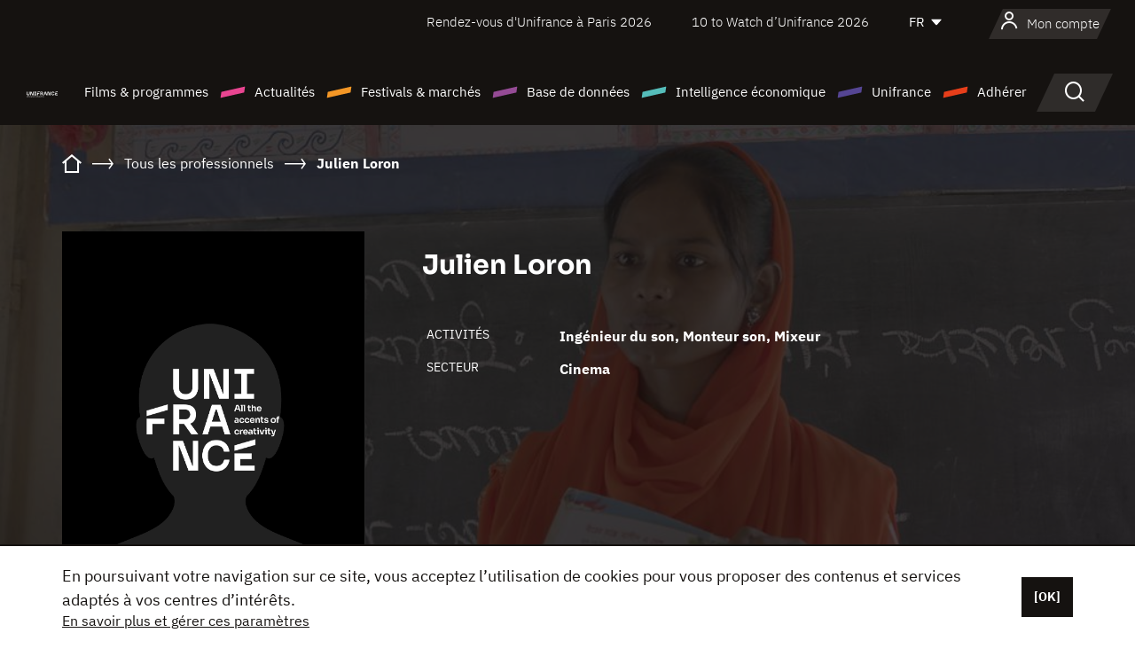

--- FILE ---
content_type: text/html; charset=utf-8
request_url: https://www.google.com/recaptcha/api2/anchor?ar=1&k=6LcJfHopAAAAAJA2ysQXhcpcbIYJi36tX6uIGLaU&co=aHR0cHM6Ly93d3cudW5pZnJhbmNlLm9yZzo0NDM.&hl=en&v=N67nZn4AqZkNcbeMu4prBgzg&size=normal&anchor-ms=20000&execute-ms=30000&cb=ywnm4nc4jvct
body_size: 49191
content:
<!DOCTYPE HTML><html dir="ltr" lang="en"><head><meta http-equiv="Content-Type" content="text/html; charset=UTF-8">
<meta http-equiv="X-UA-Compatible" content="IE=edge">
<title>reCAPTCHA</title>
<style type="text/css">
/* cyrillic-ext */
@font-face {
  font-family: 'Roboto';
  font-style: normal;
  font-weight: 400;
  font-stretch: 100%;
  src: url(//fonts.gstatic.com/s/roboto/v48/KFO7CnqEu92Fr1ME7kSn66aGLdTylUAMa3GUBHMdazTgWw.woff2) format('woff2');
  unicode-range: U+0460-052F, U+1C80-1C8A, U+20B4, U+2DE0-2DFF, U+A640-A69F, U+FE2E-FE2F;
}
/* cyrillic */
@font-face {
  font-family: 'Roboto';
  font-style: normal;
  font-weight: 400;
  font-stretch: 100%;
  src: url(//fonts.gstatic.com/s/roboto/v48/KFO7CnqEu92Fr1ME7kSn66aGLdTylUAMa3iUBHMdazTgWw.woff2) format('woff2');
  unicode-range: U+0301, U+0400-045F, U+0490-0491, U+04B0-04B1, U+2116;
}
/* greek-ext */
@font-face {
  font-family: 'Roboto';
  font-style: normal;
  font-weight: 400;
  font-stretch: 100%;
  src: url(//fonts.gstatic.com/s/roboto/v48/KFO7CnqEu92Fr1ME7kSn66aGLdTylUAMa3CUBHMdazTgWw.woff2) format('woff2');
  unicode-range: U+1F00-1FFF;
}
/* greek */
@font-face {
  font-family: 'Roboto';
  font-style: normal;
  font-weight: 400;
  font-stretch: 100%;
  src: url(//fonts.gstatic.com/s/roboto/v48/KFO7CnqEu92Fr1ME7kSn66aGLdTylUAMa3-UBHMdazTgWw.woff2) format('woff2');
  unicode-range: U+0370-0377, U+037A-037F, U+0384-038A, U+038C, U+038E-03A1, U+03A3-03FF;
}
/* math */
@font-face {
  font-family: 'Roboto';
  font-style: normal;
  font-weight: 400;
  font-stretch: 100%;
  src: url(//fonts.gstatic.com/s/roboto/v48/KFO7CnqEu92Fr1ME7kSn66aGLdTylUAMawCUBHMdazTgWw.woff2) format('woff2');
  unicode-range: U+0302-0303, U+0305, U+0307-0308, U+0310, U+0312, U+0315, U+031A, U+0326-0327, U+032C, U+032F-0330, U+0332-0333, U+0338, U+033A, U+0346, U+034D, U+0391-03A1, U+03A3-03A9, U+03B1-03C9, U+03D1, U+03D5-03D6, U+03F0-03F1, U+03F4-03F5, U+2016-2017, U+2034-2038, U+203C, U+2040, U+2043, U+2047, U+2050, U+2057, U+205F, U+2070-2071, U+2074-208E, U+2090-209C, U+20D0-20DC, U+20E1, U+20E5-20EF, U+2100-2112, U+2114-2115, U+2117-2121, U+2123-214F, U+2190, U+2192, U+2194-21AE, U+21B0-21E5, U+21F1-21F2, U+21F4-2211, U+2213-2214, U+2216-22FF, U+2308-230B, U+2310, U+2319, U+231C-2321, U+2336-237A, U+237C, U+2395, U+239B-23B7, U+23D0, U+23DC-23E1, U+2474-2475, U+25AF, U+25B3, U+25B7, U+25BD, U+25C1, U+25CA, U+25CC, U+25FB, U+266D-266F, U+27C0-27FF, U+2900-2AFF, U+2B0E-2B11, U+2B30-2B4C, U+2BFE, U+3030, U+FF5B, U+FF5D, U+1D400-1D7FF, U+1EE00-1EEFF;
}
/* symbols */
@font-face {
  font-family: 'Roboto';
  font-style: normal;
  font-weight: 400;
  font-stretch: 100%;
  src: url(//fonts.gstatic.com/s/roboto/v48/KFO7CnqEu92Fr1ME7kSn66aGLdTylUAMaxKUBHMdazTgWw.woff2) format('woff2');
  unicode-range: U+0001-000C, U+000E-001F, U+007F-009F, U+20DD-20E0, U+20E2-20E4, U+2150-218F, U+2190, U+2192, U+2194-2199, U+21AF, U+21E6-21F0, U+21F3, U+2218-2219, U+2299, U+22C4-22C6, U+2300-243F, U+2440-244A, U+2460-24FF, U+25A0-27BF, U+2800-28FF, U+2921-2922, U+2981, U+29BF, U+29EB, U+2B00-2BFF, U+4DC0-4DFF, U+FFF9-FFFB, U+10140-1018E, U+10190-1019C, U+101A0, U+101D0-101FD, U+102E0-102FB, U+10E60-10E7E, U+1D2C0-1D2D3, U+1D2E0-1D37F, U+1F000-1F0FF, U+1F100-1F1AD, U+1F1E6-1F1FF, U+1F30D-1F30F, U+1F315, U+1F31C, U+1F31E, U+1F320-1F32C, U+1F336, U+1F378, U+1F37D, U+1F382, U+1F393-1F39F, U+1F3A7-1F3A8, U+1F3AC-1F3AF, U+1F3C2, U+1F3C4-1F3C6, U+1F3CA-1F3CE, U+1F3D4-1F3E0, U+1F3ED, U+1F3F1-1F3F3, U+1F3F5-1F3F7, U+1F408, U+1F415, U+1F41F, U+1F426, U+1F43F, U+1F441-1F442, U+1F444, U+1F446-1F449, U+1F44C-1F44E, U+1F453, U+1F46A, U+1F47D, U+1F4A3, U+1F4B0, U+1F4B3, U+1F4B9, U+1F4BB, U+1F4BF, U+1F4C8-1F4CB, U+1F4D6, U+1F4DA, U+1F4DF, U+1F4E3-1F4E6, U+1F4EA-1F4ED, U+1F4F7, U+1F4F9-1F4FB, U+1F4FD-1F4FE, U+1F503, U+1F507-1F50B, U+1F50D, U+1F512-1F513, U+1F53E-1F54A, U+1F54F-1F5FA, U+1F610, U+1F650-1F67F, U+1F687, U+1F68D, U+1F691, U+1F694, U+1F698, U+1F6AD, U+1F6B2, U+1F6B9-1F6BA, U+1F6BC, U+1F6C6-1F6CF, U+1F6D3-1F6D7, U+1F6E0-1F6EA, U+1F6F0-1F6F3, U+1F6F7-1F6FC, U+1F700-1F7FF, U+1F800-1F80B, U+1F810-1F847, U+1F850-1F859, U+1F860-1F887, U+1F890-1F8AD, U+1F8B0-1F8BB, U+1F8C0-1F8C1, U+1F900-1F90B, U+1F93B, U+1F946, U+1F984, U+1F996, U+1F9E9, U+1FA00-1FA6F, U+1FA70-1FA7C, U+1FA80-1FA89, U+1FA8F-1FAC6, U+1FACE-1FADC, U+1FADF-1FAE9, U+1FAF0-1FAF8, U+1FB00-1FBFF;
}
/* vietnamese */
@font-face {
  font-family: 'Roboto';
  font-style: normal;
  font-weight: 400;
  font-stretch: 100%;
  src: url(//fonts.gstatic.com/s/roboto/v48/KFO7CnqEu92Fr1ME7kSn66aGLdTylUAMa3OUBHMdazTgWw.woff2) format('woff2');
  unicode-range: U+0102-0103, U+0110-0111, U+0128-0129, U+0168-0169, U+01A0-01A1, U+01AF-01B0, U+0300-0301, U+0303-0304, U+0308-0309, U+0323, U+0329, U+1EA0-1EF9, U+20AB;
}
/* latin-ext */
@font-face {
  font-family: 'Roboto';
  font-style: normal;
  font-weight: 400;
  font-stretch: 100%;
  src: url(//fonts.gstatic.com/s/roboto/v48/KFO7CnqEu92Fr1ME7kSn66aGLdTylUAMa3KUBHMdazTgWw.woff2) format('woff2');
  unicode-range: U+0100-02BA, U+02BD-02C5, U+02C7-02CC, U+02CE-02D7, U+02DD-02FF, U+0304, U+0308, U+0329, U+1D00-1DBF, U+1E00-1E9F, U+1EF2-1EFF, U+2020, U+20A0-20AB, U+20AD-20C0, U+2113, U+2C60-2C7F, U+A720-A7FF;
}
/* latin */
@font-face {
  font-family: 'Roboto';
  font-style: normal;
  font-weight: 400;
  font-stretch: 100%;
  src: url(//fonts.gstatic.com/s/roboto/v48/KFO7CnqEu92Fr1ME7kSn66aGLdTylUAMa3yUBHMdazQ.woff2) format('woff2');
  unicode-range: U+0000-00FF, U+0131, U+0152-0153, U+02BB-02BC, U+02C6, U+02DA, U+02DC, U+0304, U+0308, U+0329, U+2000-206F, U+20AC, U+2122, U+2191, U+2193, U+2212, U+2215, U+FEFF, U+FFFD;
}
/* cyrillic-ext */
@font-face {
  font-family: 'Roboto';
  font-style: normal;
  font-weight: 500;
  font-stretch: 100%;
  src: url(//fonts.gstatic.com/s/roboto/v48/KFO7CnqEu92Fr1ME7kSn66aGLdTylUAMa3GUBHMdazTgWw.woff2) format('woff2');
  unicode-range: U+0460-052F, U+1C80-1C8A, U+20B4, U+2DE0-2DFF, U+A640-A69F, U+FE2E-FE2F;
}
/* cyrillic */
@font-face {
  font-family: 'Roboto';
  font-style: normal;
  font-weight: 500;
  font-stretch: 100%;
  src: url(//fonts.gstatic.com/s/roboto/v48/KFO7CnqEu92Fr1ME7kSn66aGLdTylUAMa3iUBHMdazTgWw.woff2) format('woff2');
  unicode-range: U+0301, U+0400-045F, U+0490-0491, U+04B0-04B1, U+2116;
}
/* greek-ext */
@font-face {
  font-family: 'Roboto';
  font-style: normal;
  font-weight: 500;
  font-stretch: 100%;
  src: url(//fonts.gstatic.com/s/roboto/v48/KFO7CnqEu92Fr1ME7kSn66aGLdTylUAMa3CUBHMdazTgWw.woff2) format('woff2');
  unicode-range: U+1F00-1FFF;
}
/* greek */
@font-face {
  font-family: 'Roboto';
  font-style: normal;
  font-weight: 500;
  font-stretch: 100%;
  src: url(//fonts.gstatic.com/s/roboto/v48/KFO7CnqEu92Fr1ME7kSn66aGLdTylUAMa3-UBHMdazTgWw.woff2) format('woff2');
  unicode-range: U+0370-0377, U+037A-037F, U+0384-038A, U+038C, U+038E-03A1, U+03A3-03FF;
}
/* math */
@font-face {
  font-family: 'Roboto';
  font-style: normal;
  font-weight: 500;
  font-stretch: 100%;
  src: url(//fonts.gstatic.com/s/roboto/v48/KFO7CnqEu92Fr1ME7kSn66aGLdTylUAMawCUBHMdazTgWw.woff2) format('woff2');
  unicode-range: U+0302-0303, U+0305, U+0307-0308, U+0310, U+0312, U+0315, U+031A, U+0326-0327, U+032C, U+032F-0330, U+0332-0333, U+0338, U+033A, U+0346, U+034D, U+0391-03A1, U+03A3-03A9, U+03B1-03C9, U+03D1, U+03D5-03D6, U+03F0-03F1, U+03F4-03F5, U+2016-2017, U+2034-2038, U+203C, U+2040, U+2043, U+2047, U+2050, U+2057, U+205F, U+2070-2071, U+2074-208E, U+2090-209C, U+20D0-20DC, U+20E1, U+20E5-20EF, U+2100-2112, U+2114-2115, U+2117-2121, U+2123-214F, U+2190, U+2192, U+2194-21AE, U+21B0-21E5, U+21F1-21F2, U+21F4-2211, U+2213-2214, U+2216-22FF, U+2308-230B, U+2310, U+2319, U+231C-2321, U+2336-237A, U+237C, U+2395, U+239B-23B7, U+23D0, U+23DC-23E1, U+2474-2475, U+25AF, U+25B3, U+25B7, U+25BD, U+25C1, U+25CA, U+25CC, U+25FB, U+266D-266F, U+27C0-27FF, U+2900-2AFF, U+2B0E-2B11, U+2B30-2B4C, U+2BFE, U+3030, U+FF5B, U+FF5D, U+1D400-1D7FF, U+1EE00-1EEFF;
}
/* symbols */
@font-face {
  font-family: 'Roboto';
  font-style: normal;
  font-weight: 500;
  font-stretch: 100%;
  src: url(//fonts.gstatic.com/s/roboto/v48/KFO7CnqEu92Fr1ME7kSn66aGLdTylUAMaxKUBHMdazTgWw.woff2) format('woff2');
  unicode-range: U+0001-000C, U+000E-001F, U+007F-009F, U+20DD-20E0, U+20E2-20E4, U+2150-218F, U+2190, U+2192, U+2194-2199, U+21AF, U+21E6-21F0, U+21F3, U+2218-2219, U+2299, U+22C4-22C6, U+2300-243F, U+2440-244A, U+2460-24FF, U+25A0-27BF, U+2800-28FF, U+2921-2922, U+2981, U+29BF, U+29EB, U+2B00-2BFF, U+4DC0-4DFF, U+FFF9-FFFB, U+10140-1018E, U+10190-1019C, U+101A0, U+101D0-101FD, U+102E0-102FB, U+10E60-10E7E, U+1D2C0-1D2D3, U+1D2E0-1D37F, U+1F000-1F0FF, U+1F100-1F1AD, U+1F1E6-1F1FF, U+1F30D-1F30F, U+1F315, U+1F31C, U+1F31E, U+1F320-1F32C, U+1F336, U+1F378, U+1F37D, U+1F382, U+1F393-1F39F, U+1F3A7-1F3A8, U+1F3AC-1F3AF, U+1F3C2, U+1F3C4-1F3C6, U+1F3CA-1F3CE, U+1F3D4-1F3E0, U+1F3ED, U+1F3F1-1F3F3, U+1F3F5-1F3F7, U+1F408, U+1F415, U+1F41F, U+1F426, U+1F43F, U+1F441-1F442, U+1F444, U+1F446-1F449, U+1F44C-1F44E, U+1F453, U+1F46A, U+1F47D, U+1F4A3, U+1F4B0, U+1F4B3, U+1F4B9, U+1F4BB, U+1F4BF, U+1F4C8-1F4CB, U+1F4D6, U+1F4DA, U+1F4DF, U+1F4E3-1F4E6, U+1F4EA-1F4ED, U+1F4F7, U+1F4F9-1F4FB, U+1F4FD-1F4FE, U+1F503, U+1F507-1F50B, U+1F50D, U+1F512-1F513, U+1F53E-1F54A, U+1F54F-1F5FA, U+1F610, U+1F650-1F67F, U+1F687, U+1F68D, U+1F691, U+1F694, U+1F698, U+1F6AD, U+1F6B2, U+1F6B9-1F6BA, U+1F6BC, U+1F6C6-1F6CF, U+1F6D3-1F6D7, U+1F6E0-1F6EA, U+1F6F0-1F6F3, U+1F6F7-1F6FC, U+1F700-1F7FF, U+1F800-1F80B, U+1F810-1F847, U+1F850-1F859, U+1F860-1F887, U+1F890-1F8AD, U+1F8B0-1F8BB, U+1F8C0-1F8C1, U+1F900-1F90B, U+1F93B, U+1F946, U+1F984, U+1F996, U+1F9E9, U+1FA00-1FA6F, U+1FA70-1FA7C, U+1FA80-1FA89, U+1FA8F-1FAC6, U+1FACE-1FADC, U+1FADF-1FAE9, U+1FAF0-1FAF8, U+1FB00-1FBFF;
}
/* vietnamese */
@font-face {
  font-family: 'Roboto';
  font-style: normal;
  font-weight: 500;
  font-stretch: 100%;
  src: url(//fonts.gstatic.com/s/roboto/v48/KFO7CnqEu92Fr1ME7kSn66aGLdTylUAMa3OUBHMdazTgWw.woff2) format('woff2');
  unicode-range: U+0102-0103, U+0110-0111, U+0128-0129, U+0168-0169, U+01A0-01A1, U+01AF-01B0, U+0300-0301, U+0303-0304, U+0308-0309, U+0323, U+0329, U+1EA0-1EF9, U+20AB;
}
/* latin-ext */
@font-face {
  font-family: 'Roboto';
  font-style: normal;
  font-weight: 500;
  font-stretch: 100%;
  src: url(//fonts.gstatic.com/s/roboto/v48/KFO7CnqEu92Fr1ME7kSn66aGLdTylUAMa3KUBHMdazTgWw.woff2) format('woff2');
  unicode-range: U+0100-02BA, U+02BD-02C5, U+02C7-02CC, U+02CE-02D7, U+02DD-02FF, U+0304, U+0308, U+0329, U+1D00-1DBF, U+1E00-1E9F, U+1EF2-1EFF, U+2020, U+20A0-20AB, U+20AD-20C0, U+2113, U+2C60-2C7F, U+A720-A7FF;
}
/* latin */
@font-face {
  font-family: 'Roboto';
  font-style: normal;
  font-weight: 500;
  font-stretch: 100%;
  src: url(//fonts.gstatic.com/s/roboto/v48/KFO7CnqEu92Fr1ME7kSn66aGLdTylUAMa3yUBHMdazQ.woff2) format('woff2');
  unicode-range: U+0000-00FF, U+0131, U+0152-0153, U+02BB-02BC, U+02C6, U+02DA, U+02DC, U+0304, U+0308, U+0329, U+2000-206F, U+20AC, U+2122, U+2191, U+2193, U+2212, U+2215, U+FEFF, U+FFFD;
}
/* cyrillic-ext */
@font-face {
  font-family: 'Roboto';
  font-style: normal;
  font-weight: 900;
  font-stretch: 100%;
  src: url(//fonts.gstatic.com/s/roboto/v48/KFO7CnqEu92Fr1ME7kSn66aGLdTylUAMa3GUBHMdazTgWw.woff2) format('woff2');
  unicode-range: U+0460-052F, U+1C80-1C8A, U+20B4, U+2DE0-2DFF, U+A640-A69F, U+FE2E-FE2F;
}
/* cyrillic */
@font-face {
  font-family: 'Roboto';
  font-style: normal;
  font-weight: 900;
  font-stretch: 100%;
  src: url(//fonts.gstatic.com/s/roboto/v48/KFO7CnqEu92Fr1ME7kSn66aGLdTylUAMa3iUBHMdazTgWw.woff2) format('woff2');
  unicode-range: U+0301, U+0400-045F, U+0490-0491, U+04B0-04B1, U+2116;
}
/* greek-ext */
@font-face {
  font-family: 'Roboto';
  font-style: normal;
  font-weight: 900;
  font-stretch: 100%;
  src: url(//fonts.gstatic.com/s/roboto/v48/KFO7CnqEu92Fr1ME7kSn66aGLdTylUAMa3CUBHMdazTgWw.woff2) format('woff2');
  unicode-range: U+1F00-1FFF;
}
/* greek */
@font-face {
  font-family: 'Roboto';
  font-style: normal;
  font-weight: 900;
  font-stretch: 100%;
  src: url(//fonts.gstatic.com/s/roboto/v48/KFO7CnqEu92Fr1ME7kSn66aGLdTylUAMa3-UBHMdazTgWw.woff2) format('woff2');
  unicode-range: U+0370-0377, U+037A-037F, U+0384-038A, U+038C, U+038E-03A1, U+03A3-03FF;
}
/* math */
@font-face {
  font-family: 'Roboto';
  font-style: normal;
  font-weight: 900;
  font-stretch: 100%;
  src: url(//fonts.gstatic.com/s/roboto/v48/KFO7CnqEu92Fr1ME7kSn66aGLdTylUAMawCUBHMdazTgWw.woff2) format('woff2');
  unicode-range: U+0302-0303, U+0305, U+0307-0308, U+0310, U+0312, U+0315, U+031A, U+0326-0327, U+032C, U+032F-0330, U+0332-0333, U+0338, U+033A, U+0346, U+034D, U+0391-03A1, U+03A3-03A9, U+03B1-03C9, U+03D1, U+03D5-03D6, U+03F0-03F1, U+03F4-03F5, U+2016-2017, U+2034-2038, U+203C, U+2040, U+2043, U+2047, U+2050, U+2057, U+205F, U+2070-2071, U+2074-208E, U+2090-209C, U+20D0-20DC, U+20E1, U+20E5-20EF, U+2100-2112, U+2114-2115, U+2117-2121, U+2123-214F, U+2190, U+2192, U+2194-21AE, U+21B0-21E5, U+21F1-21F2, U+21F4-2211, U+2213-2214, U+2216-22FF, U+2308-230B, U+2310, U+2319, U+231C-2321, U+2336-237A, U+237C, U+2395, U+239B-23B7, U+23D0, U+23DC-23E1, U+2474-2475, U+25AF, U+25B3, U+25B7, U+25BD, U+25C1, U+25CA, U+25CC, U+25FB, U+266D-266F, U+27C0-27FF, U+2900-2AFF, U+2B0E-2B11, U+2B30-2B4C, U+2BFE, U+3030, U+FF5B, U+FF5D, U+1D400-1D7FF, U+1EE00-1EEFF;
}
/* symbols */
@font-face {
  font-family: 'Roboto';
  font-style: normal;
  font-weight: 900;
  font-stretch: 100%;
  src: url(//fonts.gstatic.com/s/roboto/v48/KFO7CnqEu92Fr1ME7kSn66aGLdTylUAMaxKUBHMdazTgWw.woff2) format('woff2');
  unicode-range: U+0001-000C, U+000E-001F, U+007F-009F, U+20DD-20E0, U+20E2-20E4, U+2150-218F, U+2190, U+2192, U+2194-2199, U+21AF, U+21E6-21F0, U+21F3, U+2218-2219, U+2299, U+22C4-22C6, U+2300-243F, U+2440-244A, U+2460-24FF, U+25A0-27BF, U+2800-28FF, U+2921-2922, U+2981, U+29BF, U+29EB, U+2B00-2BFF, U+4DC0-4DFF, U+FFF9-FFFB, U+10140-1018E, U+10190-1019C, U+101A0, U+101D0-101FD, U+102E0-102FB, U+10E60-10E7E, U+1D2C0-1D2D3, U+1D2E0-1D37F, U+1F000-1F0FF, U+1F100-1F1AD, U+1F1E6-1F1FF, U+1F30D-1F30F, U+1F315, U+1F31C, U+1F31E, U+1F320-1F32C, U+1F336, U+1F378, U+1F37D, U+1F382, U+1F393-1F39F, U+1F3A7-1F3A8, U+1F3AC-1F3AF, U+1F3C2, U+1F3C4-1F3C6, U+1F3CA-1F3CE, U+1F3D4-1F3E0, U+1F3ED, U+1F3F1-1F3F3, U+1F3F5-1F3F7, U+1F408, U+1F415, U+1F41F, U+1F426, U+1F43F, U+1F441-1F442, U+1F444, U+1F446-1F449, U+1F44C-1F44E, U+1F453, U+1F46A, U+1F47D, U+1F4A3, U+1F4B0, U+1F4B3, U+1F4B9, U+1F4BB, U+1F4BF, U+1F4C8-1F4CB, U+1F4D6, U+1F4DA, U+1F4DF, U+1F4E3-1F4E6, U+1F4EA-1F4ED, U+1F4F7, U+1F4F9-1F4FB, U+1F4FD-1F4FE, U+1F503, U+1F507-1F50B, U+1F50D, U+1F512-1F513, U+1F53E-1F54A, U+1F54F-1F5FA, U+1F610, U+1F650-1F67F, U+1F687, U+1F68D, U+1F691, U+1F694, U+1F698, U+1F6AD, U+1F6B2, U+1F6B9-1F6BA, U+1F6BC, U+1F6C6-1F6CF, U+1F6D3-1F6D7, U+1F6E0-1F6EA, U+1F6F0-1F6F3, U+1F6F7-1F6FC, U+1F700-1F7FF, U+1F800-1F80B, U+1F810-1F847, U+1F850-1F859, U+1F860-1F887, U+1F890-1F8AD, U+1F8B0-1F8BB, U+1F8C0-1F8C1, U+1F900-1F90B, U+1F93B, U+1F946, U+1F984, U+1F996, U+1F9E9, U+1FA00-1FA6F, U+1FA70-1FA7C, U+1FA80-1FA89, U+1FA8F-1FAC6, U+1FACE-1FADC, U+1FADF-1FAE9, U+1FAF0-1FAF8, U+1FB00-1FBFF;
}
/* vietnamese */
@font-face {
  font-family: 'Roboto';
  font-style: normal;
  font-weight: 900;
  font-stretch: 100%;
  src: url(//fonts.gstatic.com/s/roboto/v48/KFO7CnqEu92Fr1ME7kSn66aGLdTylUAMa3OUBHMdazTgWw.woff2) format('woff2');
  unicode-range: U+0102-0103, U+0110-0111, U+0128-0129, U+0168-0169, U+01A0-01A1, U+01AF-01B0, U+0300-0301, U+0303-0304, U+0308-0309, U+0323, U+0329, U+1EA0-1EF9, U+20AB;
}
/* latin-ext */
@font-face {
  font-family: 'Roboto';
  font-style: normal;
  font-weight: 900;
  font-stretch: 100%;
  src: url(//fonts.gstatic.com/s/roboto/v48/KFO7CnqEu92Fr1ME7kSn66aGLdTylUAMa3KUBHMdazTgWw.woff2) format('woff2');
  unicode-range: U+0100-02BA, U+02BD-02C5, U+02C7-02CC, U+02CE-02D7, U+02DD-02FF, U+0304, U+0308, U+0329, U+1D00-1DBF, U+1E00-1E9F, U+1EF2-1EFF, U+2020, U+20A0-20AB, U+20AD-20C0, U+2113, U+2C60-2C7F, U+A720-A7FF;
}
/* latin */
@font-face {
  font-family: 'Roboto';
  font-style: normal;
  font-weight: 900;
  font-stretch: 100%;
  src: url(//fonts.gstatic.com/s/roboto/v48/KFO7CnqEu92Fr1ME7kSn66aGLdTylUAMa3yUBHMdazQ.woff2) format('woff2');
  unicode-range: U+0000-00FF, U+0131, U+0152-0153, U+02BB-02BC, U+02C6, U+02DA, U+02DC, U+0304, U+0308, U+0329, U+2000-206F, U+20AC, U+2122, U+2191, U+2193, U+2212, U+2215, U+FEFF, U+FFFD;
}

</style>
<link rel="stylesheet" type="text/css" href="https://www.gstatic.com/recaptcha/releases/N67nZn4AqZkNcbeMu4prBgzg/styles__ltr.css">
<script nonce="M_SQWUB_-zH73ECP9Skuwg" type="text/javascript">window['__recaptcha_api'] = 'https://www.google.com/recaptcha/api2/';</script>
<script type="text/javascript" src="https://www.gstatic.com/recaptcha/releases/N67nZn4AqZkNcbeMu4prBgzg/recaptcha__en.js" nonce="M_SQWUB_-zH73ECP9Skuwg">
      
    </script></head>
<body><div id="rc-anchor-alert" class="rc-anchor-alert"></div>
<input type="hidden" id="recaptcha-token" value="[base64]">
<script type="text/javascript" nonce="M_SQWUB_-zH73ECP9Skuwg">
      recaptcha.anchor.Main.init("[\x22ainput\x22,[\x22bgdata\x22,\x22\x22,\[base64]/[base64]/MjU1Ong/[base64]/[base64]/[base64]/[base64]/[base64]/[base64]/[base64]/[base64]/[base64]/[base64]/[base64]/[base64]/[base64]/[base64]/[base64]\\u003d\x22,\[base64]\\u003d\x22,\x22XH7Dr8OuV8Orw7nCmGcWJAbDjSPDl8Kfw5TChMOXwqHDixM+w5DDrVTCl8Okw5UCwrjCoTJKSsKPMcKyw7nCrMOQBRPCvGRHw5TCtcOowpNFw4zDsGfDkcKgUhMFIiwAaDsbc8Kmw5jCgWVKZsOFw7EuDsK4blbCocO3woDCnsOFwpdGAnIYH2o/ahZ0WMOcw7Y+BCfCm8OBBcO7w54JcHTDhBfCm3nCscKxwoDDv1l/VGoHw4dpIybDjQt1woc+F8KJw7nDhUTCncOHw7FlwrbCp8K3QsKVS1XCgsOYw5PDm8OgWMOqw6PCkcKew40XwrQewo9xwo/CtcOsw4kXwqrDt8Kbw57CpCRaFsOIUsOgT1HDtHcCw63CmmQlw47DqTdgwpMYw7jCvyXDnnhUMsKUwqpKE8OMHsKxIsKLwqgiw6HCigrCr8O4OFQyKAHDkUvCoDB0wqR0WcOzFGlRc8O8wo/Cvn5QwplSwqfCkD1Ow6TDvU4/YhPCr8O9wpw0UsOyw57Ci8O7woxPJVjDuH8dJlgdCcODP3NWV0rCssOPci1obmxJw4XCrcO5wr3CuMOrQFcILsK+wqg6wpYTw63Di8KsHTzDpRFFTcOdUDPCp8KYLinDmsONLsK7w4lMwpLDoDnDgl/ClhzCknHCo23DosK8PR8Sw4NRw5QYAsKre8KSNxhEJBzCuBXDkRnDqWbDvGbDucK5woFfwp3CsMKtHF/DnCrCm8K6IzTCm0zDpsKtw7kmBsKBEH85w4PCgGvDrQzDrcKIY8OhwqfDiD8GTkbCiDPDi0HCnjIAWQrChcOmwqYRw5TDrMKQVw/CsR9OKmTDhMK4woLDpn/DhsOFETnDncOSDFxlw5VCw5/DlcKMYWLChsO3OyAAQcKqADfDgBXDi8OAD23CkgkqAcKxwrPCmMK0S8O2w5/CugpNwqNgwol5DSvCuMOdM8KlwohDIEZACytqHMKDGChIQj/DsQNtAhxwworCrSHCtMKew4zDksO7w6odLATCosKCw5EqVCPDmsOWXAl6wrc8ZGp5NMOpw5jDjMKzw4FAw78HXSzCuk5MFMK6w5dEa8KVw7oAwqBWVMKOwqAQEx80w4NgdsKtw4d0wo/CqMKhMk7CmsKufjsrw4I8w71PYz3CrMObDHfDqQg0Biw+RjYIwoJdbiTDuCvDp8KxAxFpFMK9A8K2wqV3UAjDkH/ClGwvw6MTXmLDkcOoworDvjzDnsOuYcOuw5wjCjVYDg3DmgBmwqfDqsOtBSfDsMKUCBR2GcO0w6HDpMKRw7HCmB7Cn8O6N1/CisKyw5wYwpHCkA3CkMO7PcO5w4YdD3EWwq3CiwhGVx/[base64]/wq5rdVhFwpbCrcOAB1DDg8KbO8OIRcKKWcOcw4jCnnzDscKTIMOGJxXDsyXDnsOSw5bCnzheSsO6wq9dAF1OUmbCtkARVsKnw50JwqxYS2bCtE7Chz0lwp1Dw7/DiMOOwoLCucOrBiEZwq0vTsKsUgc6Iz/CpFxdYFVbwrgiZ1xMVXd5VUd+MgchwqQ3I2PCgcOYX8ORwr/DlCDDm8O6B8K2SkApwqbDqcKvdC0RwpIbQcKgw4LCrCfDrcKMWyTCr8KQw5jDsMKjw5kVwrLCvsOqa3Yfw67CnUHCmwXDuzosFxo1Qi8fwojCuMOpwoY+w6TCkcKJPQTDicK7Sy3CmXvDqgnDlQ58w7gYw4fCkgwww6/CvAVHN0zCpC8XWhXCqB4iw4LCtMOIC8ObwqnCtMKjAsKpIsKVw7xKw4xnworCpT7CsS4KwojCnBFhwpfDrA3DqcObYsOlbE8zOcOaKmQfwo3CocKJw6tZfcK8e3fCkyDCjDzCkMKNDFZTdsOkw7DCjQXDocOSwq/DhVJKUHnCrsOmw6zClcOowpXCpRJAwoLDlsO3wrZKw7gnw5gIOkgFw6rDn8KOISrCvsO/[base64]/ChUMDAcOEw50AYHvCqsOVb8KaOMKvaMKULsOVw6zDrUrCl3PDkmFIGcKCW8OrHMOSw7BeIDJew7JyRzJgUMOXXBwrcsKGRkkrw6DCozggAjtnHMOWwpkUYGzCgMOALMOiwprDmT8sb8O2w7g3V8O7ECV4wrFkVx7DpMO9aMOiwp/DrFrDjAILw59fRsKVwqPCg0B/U8OvwplAMcOmwqpaw7fCrMKIPzfCr8KLYnnDgAc7w4o5YcK1QMOfFcKHwrEYw7nCmx14wpsfw5YGw7UJwoxsS8KUA3NuwqZswqBcJzjCrMOCw5LCuSEow4hvL8Obw7nDqcKJXBtPw5rCgWzCtQ/[base64]/[base64]/Cs8OQAsOwwoozBg4rFsKrM3zClz1jwqjDjsOeb3HDmjTCosOVDMKeTsKnTMOOwq3Cn3gVwo4ywp7CuVzCssOiMcOowrbDvcOfw58Gw59+w5gnLBnCu8Kxf8KqE8OOZk/DgkDDvsKCw4/Dt38SwplEw43DoMOuwrJYwpLCtMKbfsKwUMK4b8KJTy7Dh3chwpjDu2ZvTHrCo8OuS1EDPsOdHsKRw5N0XVnDuMKADsKAehfDn3vCiMOOw5fCokIiwpsuwqIDw6vCohHDt8OCIy95wp8kw7/CiMKrwpbCkMK7woNWwqrCkcKww6fDgsO1woXCogHDlGdGA2tgw7TDhsOtw4swdl0cUhDDuQk5EcOsw58ew7DCgcOaw4/DqsOvw4Urw4IZBMO/[base64]/DksKiE00RR1tmHjXDgcOMwqbCqMKKwrvCqMOOH8KKPw9AO3U6wqovWMO/[base64]/[base64]/Cim3Dq8OMGcOXLTkBwpg/wpPCukTDnGkJCsKUFG7DhXBcwrg+L0nDuzvCiV/ClWvDtsOdwqnDoMOhwq3DuTvDvSPCl8OowrVKYcK+w4UIwrPCvXxKwoFkGjbDunnDp8KJwr8OB2bCqAjCgcKZTEzDtVcBDl4iwpIdU8Kbw6LDvsOTY8KeQGBbfloawphUw6DClsOlPn1adsKew545w7J1a20tJX3DosKTTgZPdRrDosOYw4PDg3DDuMO/YQVlLCfDiMOROjXClMOww6nDsgjDsC4ydsKRw4hzwpfDmCMowpzDunFpF8OIw7xTw45jw6VdB8K9bMOdAsKrRsKpw7olwrwvw4c4XsO9DsOhBMOUw6PCtMKjwoXDsjB0w7/CoGE2XMO3U8KhOMKXdMOlVjJ3fsKSw4TClMOLwrvCp8K1W1NZdMKEfXxKwr/[base64]/[base64]/DrMKBwqEqw7jClxbCqEDCgsOrKGR+HcOBVsKyImc5w5ZTw5R1w74/[base64]/wo0sbChnw5jCp8ODKsOrJUnDhcOSWsKEwr3Ch8OHP8KKwpfCisOywrw7w7gFE8O9w7gTwpdcLEtLMEArJMKNZEzDu8K4VMKyQcODw6QVw5EsaEZzPcOawqrDu3wDPsOZwqbCtcOCw7TCmRIcwoXDgFFVwptpw7lywq/CvcOuwqgLKcKDAwJOTwnCtXxOwpIFe2xEw7LDj8OQwo/[base64]/SFHCgUFjU2IcWgXDt31nPBbDowLDpWZpw4fDiEl/[base64]/[base64]/Dm8KGw4zDnMK9amvCgVDCucKDM8KvNW1ww7zDscOXwozCrWodAMO1LsOvwprChkzCuzvDt1/CuDzClA13AMKgOGp5OgABwrFeP8Oww5E+R8KPUw18WkfDgwrCrMKWK0PClDcfIcKXCG/Cr8OhCGzDk8OIdsOHDCR/[base64]/FlTCmzHCqybDgA1OURwKTT1yw7VCM8OjbMOfw4wGfzXCq8O/[base64]/[base64]/DmHkycGLDuW7DrMOFdndew7h9NSRhc8Kjd8KyIEfClVTDpMOXw4QpwqdwV1Ypw6Aew6fDpQvCs2lGPcOBJ2QkwrpPY8K0AcOnw6nCsAxMwqtJw5TChE7CiVXDpsO/BH3DvQ/ClFwWw4oqXS/DqsK3wrkyFMOsw6XDuivChlzCiEJCVcOrKcK9UsOJADsIBXpVwroqwo/DsSEKGMOOwpfDiMK2w54+SsOIK8Krw58Tw40WVcKbwoTDoQ7DvzbCicO4dy/[base64]/woNVLz3CkMKEfh43w57DjAtDw53CjxFbamoBw4pWwrpUQcOSPlzDmH/[base64]/CszjCmRbDpQ57MMKSwrnCicKRw5nCpzgqw4LDusOWbgnCisO+wqzCjsOBSggpwqbCiyogPE4Hw7bChcONwoTCkGdUIFzDlQDDhcKxKsKvP1JUw4PDo8OiCMK6w5FJwqVlw6/[base64]/DpsORw79QwrbCulciDMKNR8KeB1HDhMKqBUVewoYBQ8O2G2DCpHVvwqZswoEfwrRyeCnCizDCsFHDqgXDm2nDr8OsDTsrRzgyw7rDiVYzw6LCsMOAw7wPwqnCvsO9Rmgow4BNwod6UMKIOnrChl/DmsK8ZRVuE1HDgMKbcDvDtFscw4Arw4YFOksTDXjCtsKFcGDDt8KREsKuL8OVwpVPM8KiYkQRw6HDjXPDtihYw6cdZT9Pw7lHw5/Dok3DuSw2LGVEw6TCocKvw4onwoUSLcKhwrEDw4vCkcOOw5vDvg/[base64]/w5oVwpgww63Cqm/[base64]/Cg8K+w4lWwq3DqhTCkCoEw4TCs8Ksw67ClzBOw5HDqGbDjsKYRsKDwqrDmsOAwr7Cm0oOw5NIw4zCjcOzBMOawpXCriJuIyVbc8KdwqVhezIVwq5bTMKzw4fCosOTIgvDnsONdcOJAMKKMxYlwqDCjMOtVn/CgMOQN1rCrcOhacK2wocxOBrCisK8wpPDpcOfW8KRw5cbw5EnMQgWMVVLw6fCvcOJQlljGsO1w5DCkMONwqFmwp/Dt150GsK8w688DUXChMOuw5nDiV3CpR7Dk8KXwqRKTxkqw5BDw4/CjsKIw4t8w4/DlH84w4/ChsOMJARswoNGwrQbwqVyw7xyccONwo58U2JkK0zDrxUqA0B7wrXChEAlKkzDoEvDlcOhE8O4EgjChWN3FcKmwrDCiRMqw63Csg3CmsOsF8KbD3kvd8KXwrVRw54dd8Oqc8OuJhnDjMKZV1siwp/[base64]/M2UOfQzCr2UGw63Dl8K9wr7Ck8KdRMODMcOww69Ew5xjaFnCvzgUF2cBwpfDn1ETw7/[base64]/DucKcCwPDl8K6wrkbwpMIFsObTjrCtcO3w6fCnMOVwq7DuVMPw7vDmS09wrAcQRzCuMOfICBbQxE5PsOjfMO/[base64]/CkAXDrVUsO8KSQ8K0wpHCgx/Dg3zDrMKdXkPDj8KNIMKBwrbCmMK/csOND8KowocxZVshw6fDs3jDssKZw7DCjD/[base64]/[base64]/[base64]/[base64]/CucKrUScWw6NALgbDsA3ChBbCgcKJH3dBwq7Cv1TCv8OgwqTDncK1KHgqLsKdwoXDnDHDrsKSJFFZw6JcwpDDmlzDuBlHEcOrw43DuMO8emfDm8KbTBvDgMOhanfCjcOpRnvCn0hwEMKXXcOZwrXClsKHwobCmnnDl8KbwqEVW8K/wqtFwrrCilfCmgPDpcKxNCbCvw7CisOcImrDiMO8w6vChmdGLMOcYQ7DhMKiTcOSdsKQw58aw5tSwp7ClsKZwq7CicKIwooOwr/Cu8ORwonDgkfDuXloJgN2Rm9Aw4lbPcO8wpd/wqbCl3UPDXDCiGtXw5kzwqk6w6LDtW/DmmgQw4rDrHx4wqrChATDsGtdwolpw6UfwrElaGvCmsKsdMO9woPCgcOEwpgKw7FMdRojbDBgdnrCgTlPVMOhw7fCvQ0MBybCqC9wHcKuwrHDisKdSsKXw7taw5V/w4bClRRLw7J4H0NAfy94C8O/[base64]/PcKqw4/Cm1kBwp/[base64]/CjMOUPVhRw7jChMK1NWzCj8OUw43CuFDClsKpwpcDasKcw7EbIAfCq8KawrHDrBPCrRrDncO0CFrCqcO+VSXDpMKfw45mwoTCqnYFwrXCkW/[base64]/DkFXCnGFBesODLyp5wprCkEAsw71pVMKYwqHDnMOzNMOiwp/CvErDoH4DwrlrwpTCl8O+wpB/EMKkw6/DlcKFw64VJsO6WMO5dgLDoRHDs8K2wqVFFsOPaMKOwrZ0I8Ocwo7Cuh0wwrzDpSXDq1g9HHwIwokrX8Ohw5rDqm/CisO7wpTDrFUxOMOHa8KFOkjDuhHCqBYZPgXDug0lHsOnUDzDmsKew44PGkXDlFTDgwPCssOJNMKoE8KKw4DDjcO4wqcWD0VbwoDCucOcI8OkEQUrw7wXw6HDsSgaw7/ChcK7wqfCucOWw4E0DkBFNsOnecKCw7TCjcKLIxbDocKSw6Ynd8Kcwrdaw7U3w7HCpMOUI8KYGGVmVMKMcAbCt8K5K0dZwo0TwqpIf8OIBcKjYRpGw5tEw73CjcKyTQHDusK/wpDDiXA4A8OpfEwRI8OKNhvCicOyVsKAeMK+B1HCmzbChMOuZnYcSgtrwoITd2lHw47CgQfCtT/[base64]/DmxPCrUvDkHbDgMKIwr7CksK2Y8OWwqhcVMOAw5Qdw65jVsOvDCnCow4+wrDDkcKdw6zDqmrCglHCowhDLMK3acKlEFHClcODw41jw5QnV27Cly7Cu8O3wqXCrsKCwoPDk8Kdwq/[base64]/[base64]/Dj8Oxw5TDnsOBw54qwrY5w5rCu8K1w4PCisOxwpl1w5DClQ3Cil51w47CsMKDwqjDnsOtwqvDh8KrFUvCvsKqdWcUN8OuBcKyGk/CjsKPw61nw7PCvcOVwo3DtixDGMKnG8OiwqrDtsK/bhHCvgYDw7fDscK5w7fDscKuwrcww5sNwrrDmMOXw7XDjsKeW8KsQSfDtMKeD8KCDB/DmcK6CFnClMOcXjTCkMKxeMK8ZMOUwokyw7QQw6NWwrnDvDHDhMOyV8KUw5HDnw/DniomFi3CmX4LM13DtD7CnGrDvDDDusKzwrV3w4TCrsOjwpwhw5g+AW0bw5MBRMOZc8K1P8Ktw5Nfw7JXwqHDigjDkMKTE8KFw5bChMO1w5lIfGrCiQ/CqcOfwqjDnxhCNSdfw5JASsKNwqd/DcO0w7p6woB5DMOFaiwfwozDqMKSc8Omw5RFTyTCqTjCjjbCvnkuWzHCjy3DtMOkPgU2w6Fbw4jCjX8vGhwjccKoJQvCpsO/S8OgwodFR8OMw6xww7rDnsOwwrtdw6Mcw44yeMK7w6M+DkvDkmd2wok/w5nCqMOzFzZseMOlEz/[base64]/ZcOKw4LDq3fDm8OQwqrDq1ReGS/[base64]/[base64]/CosOQworCnDFvQ8OYw7c/e8OIw4EPbMO+w4DDliBgw5hzwqjDiyBhU8OOwrXDhcOUBsK7wrnDrMKGXsO3wpbCmQl1e2kaXArCm8O2w7VLPcOjEzNYw63CtUrDgRbCqFchNMKSw48OA8KQw5QtwrDCtMOdKz/[base64]/wrZkwr/DuwbCpA3CmSXCsMKIw63CjcOlwqMSwqYjYRV0bkp9w7HDq2XDlQLCoyXCnsKNEAdqWQliwqc/w7ZNbMKnwoUjJGPDksKnw5nCt8OFdMOjQsKsw5TCuMKQwrPDjDfCtsOxw57Dk8KwH24pwp7Ct8OrwoTDkjZFwqbDtsKzw6XCow4lw6IaJcKJUQ3CqcK4w7kMRcO6P3bCvGpmAmRrasKow7lDaS/Dtm7Cuww/JU9KbzfCgsOMwrvCv33CqhEvdyt9wqYvUnVuwrXCp8KQwo9+w5pHw6XDvMKKwqMIw5U8wpPDnTfCgg/CgsKKwovDvifDlE7Ch8ObwoEPwplDwrl3NcOLw5fDjAgQH8KOw5QGN8OPYMOpYsKLWSNVDcKPJMOCUVMIVFV5w4wuw6PDonh9QcK6BE4rwpdzfHTCrR3DtMOawpoqwqDCnsKHwq3DmUDDiGo7w40pRMO/w6hTw7nDvcOrHMOWw4vClyJZw5QqJcORw40CaCNOw4LCucKXIcOYw5scHBPCmsOlTcKEw5bCv8K5w5hcEMKNwo/CnsKkacKUbBjCoMOfwrDCpiDDvQrCrcK8woHDvMOxR8O2wrjCq8O1Ql3CmGfDkyvDpsKkwqdAwo7DinAsw49JwpVSCsKJwonCqg/[base64]/[base64]/CtsKvDCstPMOsLcOVOMK3wprCmHHCpinCnH0MwrfCtUTDm0MVacORw73CvsKVw5nCmcOXw53DscOHbcKawprDilPDjA3DsMOUVMKyNsKJIA1Gw7nCjk/DjsOaMMONR8KGN3AQH8OjRMO+JxHDkxVKY8K5w7XDtMKvw7TCum1fwroow6snw6RVwrzClxrDkCpLw7fDjh/Ci8KrbE84wodtwrsSw7APQMKewr4fQsKswqHCpsK/[base64]/DhinCnyJISMOrw7paDMOvdFhfw6vDrjgxRMKVX8OrwoPDucOtTsK7wrTDl1bDvMOVCXMfcRkkX2TDthXDksKpI8K/[base64]/DmgLCmsOUwr7CiMOGCzvCrR81X8OnAC3CgsK7ZMOIQiDCvMODc8OjKsK1wpbDowMIw7w0wpzDlcO7w494Zh3DhcKvw7IoSjN3w4U0TcOgOijDkMOpV1o7w4LCuEsjOsOZWlLDqMO+w7PCuznDq3LCjsO1w5zCmmoOFsKvIlbDjXPDjsKPwohuwr/[base64]/[base64]/[base64]/DkjjDu8K4C8KpDjMZcsO+wr3CvTjDmcOaY8KLwrXCn3fDrkskcsKvLDDCv8KuwoROw7bDrHDDuGB6w6NbdgHDosKmLcO7w7LDhS1qYipFRcKlJsK7LQjCq8OSHMKIw5JKYMKDwpxzasKSwowhUk3Dv8Oew7jCr8O/w5YLfyNIwqnDqFcQV3bCtQl0wo4kw6HDjF4rwqksDD5Fw7o0wqfDkMKww4TDiAtTwogqMcKow6cpNsOowrDDtcKOPsO/[base64]/w4fCnz3DucKmS1I8w5ZRwpHCgGLDscOmwoLCi8KtwprDlsK2wrExbMKUGGNXwpgbW2Vjw483wpLDv8Kfw400IsKeS8OwGMKwEk/CrGnDnwIiw43ClsOuYQcbbWXDhwgIEE/[base64]/DqcKPNcOBWyjDhcKZw7piGHx4w5rCucKDcX/[base64]/DkcOmwrtMHcONFsK0P2HDocO4w45qDxNQez/ClgHDkMKkIRfDn1l0w4TClTnDk03DqMK/[base64]/[base64]/X8Khw4Vew5zDgV3Dn8OZIcKHeSXDkkzDrcK5O8KbCkoqw6ceUsOEwpAGVcOgCCU4wprCksOBwqJGwpgjYT/DvQ5/w7vDscOGwozDhsKTw7JbPGzCpcKnLlYKwo/[base64]/[base64]/DhXfChcOawr3CiTLDncOywqnDtsKxJsOlQ3p2w7fDhz48bMKSwr/Dp8KEw6DDt8KqCsK3w5vDnMOhK8O1wrzCssKbwoPDhSscOEk2w47CgR7CnHETw6gdEC1XwrBbScOcwqk3wpDDt8KZYcKIAXhgT2bCv8KUAT1bcsKIwr4wP8OMw4LCinJ/KsO5CcO9w7TCix7DmMOKwok8WMOrwoPDiRRXw5HDq8O0w6RpGHpPKcO7VTHDj3EPw6Z7w7fDvyzDmRrDjMO/wpYtwpnDkDfCqsKDw5XCiX7DqMKUdsO8w5w0W1TCgcKDVRgCwqFgw5PCoMKIw6fDt8OUMMK+wrlxYCTCgMOcbcKgRcOSV8Ouwq3CtynCjcKWw5fCpApUPhZZw6QRdVTDkcKFECpwF3Mbw7Edw5PDjMO0aA7DgsOEDlLCucOrwpLCtgbCiMKMO8OYaMKcwo0Sw5cJw4/CrAfCp1DCt8OMw5tPUHNZBMKPw4bDvGHDksKKICjDvT8Sw4bCocObwqYQwqHCpMOnwpfDizrDul8Wc2/CtjUjAcKJccOBw5s4XcOKYsK8BUwHw4PCoMK6Qh/CksKewpRxV33Dn8OOw4dfwqkANMOzIcKODEjCpwt7FcKvw5vDkFdWTsOqOsOQw507X8KpwrkgIFw3wq0YOm7ClMOww7pBOCrCg0AWPw/DqSkcE8OcwpHCnQ87w4vDuMK2w5oMAMK4w4/DssOKO8OQw7nDgRnDuxIFWsKOwrYtw6hXNcKjwrMUY8Kaw5HCsVt2GhPDhCYbSVRqw47CoXrCiMKZw5/DunhxJcKCRS7CtkvCkCrDvwnCpDnDlMKsw5DDvDd3wqo7IMObw6fDu2LDmsOZYsO/wr/DoDhkNXzDlcO5w6jDrXURGGjDm8K3YcKgw7l8wo/DtMKOQAjCqz/Dm0fDucKXwr3DowBiXsOSbcOhAcKfw5BXwp/ChTPDuMOkw5d7FsKubcKzYsKSXsK6wr5cw7wqwol0SMK8wpLDisKGw7RxwqrDucOLw5ZSwpAHwpAmw4jDnXxIw4c/[base64]/CgwbDsAhMNS8HW37CpzNwTMKrwrPDr2zDmMKtcMO9ZMOZw6jDmsOfLsK8wrE7wqzDkhfDo8OEXRUkMBUnwpMlGF44w6Akw6NPDsKrOcOaw6sYDE7ChDLDnlzCpcOnw6UMfChFwo/CtMKIN8O5F8ONwo3CgcOHe1ZXCi/[base64]/CqH8tw4XCscOAwq8gw7nDmsOAesKAJMObw4HDgMKYLm8CLGXDnMKNYcOFwptSBMKuO37CqcOULsKZBU/[base64]/DkMKMQU7CpWENw4Vdwr7Ct1V0wq1uwqwHHHnDl35df0cCwonCi8KcMcK9AgrDrMO3wp86w5/ChcO7csKFwohfwqUfPWRPwpFrFw/Ckz3ClHjDqlzDrGbDlWRgwqfCrT/Ds8KCw5TCkhfDsMO/Rl8rwo16w48iwrLDvcO1TDVcwrk0wphASMOIe8OBU8O0elJBDcKsDQvCiMOOUcKBLxd9wqDCn8Opw4HDrcO/B1sDwoUhLhTCs1/CqMOZUMKtwrLDtGjDvcOnw60lw5oLwrIRwpppw67CkVRPw40NYj17wp/CtsKNw73CucKpwqjDnMKGwoM0Rn05EcKKw6scZUlpPz1YNwDDjcKvwogEDcK7w5htYsKUQhXCiB7DrsKwwp7Dhl4bw4/[base64]/DpsOhwrjChVXDsVLDvsOoairClRzDg8OvJXUlw49aw4/[base64]/CrDnDlMK3VsOSXsOqwrTDtcK/OcK/[base64]/CqRrCgMK5w7/Cpg/CkwbCjcOywrZ8wqxfwrUmwoPCusKtwonCvD1aw5UHWGvDocKJwo52USUhUl1LcjnDtMObWwA0JToTecKbMcKILcK+dhLCjMOVNAvDkcKyK8KFwp/DtRltCTojwqgrbcKgwqjClh9PIMKDeAPDrMOMw7pww5M9LMOyUk/CpgbDlTg8w7h4w4/CocKYwpbCqGxPfQd0fMKRHMOlNMK2w6/DsQwTwpLCgsObKhcDa8KjWcOowrfCosOIHDjCtsK6w4o/woMdHmLCt8KVbybCsTNRw4HCgsK1LcKnwpTClkYfw4XDl8KLBMOEc8Odwp8sCF7Cpw4TR0tdwpLCkS8aBsK8w5TCnhzDqMKGw7FpGQ/[base64]/Di8KTTRrDnknDvHHDp8OyPU5QMzNmwqF0wowdwolRU1dTw4PCpMKbw63DuAVIwqM6wpPCg8OXw7o2woDDsMKObGVfwotUaS5DwqjCiilEWcOUwpHCjV5lf0nCiG5hw4DCiURtw7/CqcOrJytmXxjDhzDClBw7Qh1/wo9HwrIlEsOFw6HDi8KDaE8MwqtSRzLCvcObwq0UwodBwpzCi17CncKyTzDCsGR5e8OzPBnDmXA1XMKfw4c3GFpueMOhw4BNfcKEFcOaQ1hYAg3CqcOnPcKedGnCjsKFFDLCi1/Cuxg1wrPDhzgwEcOvwp/DgCMYXzNvw5LCtsOrOAAuasO8KMKEw7jDvE3Cr8OtGcOhw6l/wpTDtcK6w7zCokPDh2XCoMOEw6bCiRXCs3bDtsOww6I4w41PwpZhVz44w6HDkMKXw5FuwpXDiMK3W8OqwpBEWsOZw7sQLH/Cp2ZFw5VCwpUNwos2wpnCgsOKIF/CiVvDoA/ChQDDh8KJwq7CrsOJWsO6UMOsQGxaw6htw7zCiU/[base64]/wrvDo8OMY8Ofw4PDonQ3Q8KLwonDg8OWN1nCjEolQ8ODJm83w6/DjcOXRlPDpW8CcMO4wr4tbX9sfDvDksKiw4xIQMOjHFDClj3Cv8K5w4FcwqoAwrHDvUjDhWw0wp/ClsKAwqdvLsKyTMOnPSXCtMOfFFcUwqVqHFchZl7CnMO/woUkaxZ4O8KzwqfCrBfDl8KMw417w4xiwpTDs8ORCEttBMOmDD/DvSjDmMKUwrVDMFPDr8OAVXDCu8Kfw4YMwrZWwp1/WWjCtMKQacK2d8OiImkGwrbCs05hKD3Cp35Yd8KYKRxbwqXCjMKLQm/Do8KvZMKew5vCscKcLsOLwpU/wobCrsK4cMOXw4jCq8OPScK7OXbCqBPCoUsGBMK1w4fDo8OZw4UNw5pFE8OPwotBBWnDqQBCaMOhP8KlChtJw640UcO0V8OgwozCtcKCw4RSMwPDr8Opw6bChUrDhT/DqsKxM8KrwqPDin/CkUPDrHbCsmw8wpM5dcOnw7DCjsKiw4QcwqXDm8OmSEhwwrsuecOaIn9dwoU3w7/Ds1FBVHvCii7CvMK9w49sWcO0wqUYw70qw4bDt8KfDndfwpHCtHNNa8O1M8O/K8OZw4XDmHY6cMKQwpjCnsOIQ1Fmw5TDm8OAwrt9MMO4w5/CqmJGNXvDpw3DnsOHw48Tw7nDk8Kbwq/[base64]/[base64]/[base64]/Ds1XCmXTDpEc5wrQJw4fDncOlWmV5w5LDvcO5w5IUZnPDrsKXUcOcS8OcOcKfwrJjTG0lw49Ww4vDp1vDmsKpWcKMw7rDlsK4w4jDnixGN199w79wG8K/w51/Dj3Ds0bCocOXw5nCpcKnw6jCnsK5akrDr8K8wp/Ct3DCu8KGKFnCpMKiwoXDoU7CnxwUw4o4w6LDrsKVRnJec1vDlMKBw6bDhMKcDsKndcOfB8OrcMKvUsKcUULCm1BrP8K4w5vDmcKowq7DhnolGMOOwr/Ds8OmGmIowo/CnsOiMlPDoEU5cXHCpSR7NcO3Xy/CqTwSSSDCi8KlbG7ClEEfwqBQI8Ojf8KUw67DvsOPwqNOwqzDiBvCo8KSw4jCknR3wq/Cm8KOwrFGwpJ/F8KNw7gjP8KEbVsTw5fDhcKEw4JNwqpowp/CnsKwSsOvDcOLHcKnGMK/w7QyLCzDpmLDt8K+wqMrbsO/TsK/[base64]/w4thwoRlTsOyd1TDlk1kw5jDrD/DtAUlw4waLMKpwpF/[base64]/Dsi8mw7PDmsKuQTvCkMKmw6M3wqfCnsKkAMOFXl/ChRbDkiPDoFTCkB3Do1JnwrMMwq3DnMOhwqMOwo03bsOOEWgBw6XCgsKtw4/[base64]/wrEMDcKrwo83GxfCtEfCrcKAw5hiSMKEdsOlwp/CpMOTwq8dSsKJVcKrPMKow6U9AcKJOSx9M8OyF0/DucO+w4kANsK+ETfDvsKQwobDsMK+wrBmekhrCAwMwqDCvH1kwq4fYHnDsyvDnsOXbMOew5XDlxtFY1/Cj33DimXDjsOHDsK5w5fDpj/CrBbDv8OMTmg7csOofMK5b1hjCwRawpHCrm9+w4fCuMKWw68Jw7DCpMKXw5ZNFEkyMMOMw7/DhUp6EsOdfGk6IQccw4k6I8KDwozDrx5bZVZtE8K9wpUPwpxAw5fCn8OMwqIlasOAKsO2QyvDocOkw6d7QcKdJx9rQsO3JiLDpXlMwro6JcOiBsOjwpNWbGkdRcKcFQ3DkS95Xi/[base64]\\u003d\\u003d\x22],null,[\x22conf\x22,null,\x226LcJfHopAAAAAJA2ysQXhcpcbIYJi36tX6uIGLaU\x22,0,null,null,null,1,[21,125,63,73,95,87,41,43,42,83,102,105,109,121],[7059694,898],0,null,null,null,null,0,null,0,1,700,1,null,0,\[base64]/76lBhmnigkZhAoZnOKMAhnM8xEZ\x22,0,0,null,null,1,null,0,0,null,null,null,0],\x22https://www.unifrance.org:443\x22,null,[1,1,1],null,null,null,0,3600,[\x22https://www.google.com/intl/en/policies/privacy/\x22,\x22https://www.google.com/intl/en/policies/terms/\x22],\x229QOVkmixY12FdtZjR0Orkx+X/WMmYrMlgJ2/1pn1MAc\\u003d\x22,0,0,null,1,1769467024914,0,0,[175,148,27,41],null,[222,38,25,243,95],\x22RC-gY0M4kaqo3t3pg\x22,null,null,null,null,null,\x220dAFcWeA6Cdc0tvwzt4IMjo-460MU5oWnoALd0OO8K8sPo9fjaE58CTsBMwr4rXAQaoGU-FS0qf-ntlEDguJimzil_Qmfyv1552Q\x22,1769549824855]");
    </script></body></html>

--- FILE ---
content_type: text/html; charset=utf-8
request_url: https://www.google.com/recaptcha/api2/anchor?ar=1&k=6LcJfHopAAAAAJA2ysQXhcpcbIYJi36tX6uIGLaU&co=aHR0cHM6Ly93d3cudW5pZnJhbmNlLm9yZzo0NDM.&hl=en&v=N67nZn4AqZkNcbeMu4prBgzg&size=normal&anchor-ms=20000&execute-ms=30000&cb=na6j7fp00nil
body_size: 49193
content:
<!DOCTYPE HTML><html dir="ltr" lang="en"><head><meta http-equiv="Content-Type" content="text/html; charset=UTF-8">
<meta http-equiv="X-UA-Compatible" content="IE=edge">
<title>reCAPTCHA</title>
<style type="text/css">
/* cyrillic-ext */
@font-face {
  font-family: 'Roboto';
  font-style: normal;
  font-weight: 400;
  font-stretch: 100%;
  src: url(//fonts.gstatic.com/s/roboto/v48/KFO7CnqEu92Fr1ME7kSn66aGLdTylUAMa3GUBHMdazTgWw.woff2) format('woff2');
  unicode-range: U+0460-052F, U+1C80-1C8A, U+20B4, U+2DE0-2DFF, U+A640-A69F, U+FE2E-FE2F;
}
/* cyrillic */
@font-face {
  font-family: 'Roboto';
  font-style: normal;
  font-weight: 400;
  font-stretch: 100%;
  src: url(//fonts.gstatic.com/s/roboto/v48/KFO7CnqEu92Fr1ME7kSn66aGLdTylUAMa3iUBHMdazTgWw.woff2) format('woff2');
  unicode-range: U+0301, U+0400-045F, U+0490-0491, U+04B0-04B1, U+2116;
}
/* greek-ext */
@font-face {
  font-family: 'Roboto';
  font-style: normal;
  font-weight: 400;
  font-stretch: 100%;
  src: url(//fonts.gstatic.com/s/roboto/v48/KFO7CnqEu92Fr1ME7kSn66aGLdTylUAMa3CUBHMdazTgWw.woff2) format('woff2');
  unicode-range: U+1F00-1FFF;
}
/* greek */
@font-face {
  font-family: 'Roboto';
  font-style: normal;
  font-weight: 400;
  font-stretch: 100%;
  src: url(//fonts.gstatic.com/s/roboto/v48/KFO7CnqEu92Fr1ME7kSn66aGLdTylUAMa3-UBHMdazTgWw.woff2) format('woff2');
  unicode-range: U+0370-0377, U+037A-037F, U+0384-038A, U+038C, U+038E-03A1, U+03A3-03FF;
}
/* math */
@font-face {
  font-family: 'Roboto';
  font-style: normal;
  font-weight: 400;
  font-stretch: 100%;
  src: url(//fonts.gstatic.com/s/roboto/v48/KFO7CnqEu92Fr1ME7kSn66aGLdTylUAMawCUBHMdazTgWw.woff2) format('woff2');
  unicode-range: U+0302-0303, U+0305, U+0307-0308, U+0310, U+0312, U+0315, U+031A, U+0326-0327, U+032C, U+032F-0330, U+0332-0333, U+0338, U+033A, U+0346, U+034D, U+0391-03A1, U+03A3-03A9, U+03B1-03C9, U+03D1, U+03D5-03D6, U+03F0-03F1, U+03F4-03F5, U+2016-2017, U+2034-2038, U+203C, U+2040, U+2043, U+2047, U+2050, U+2057, U+205F, U+2070-2071, U+2074-208E, U+2090-209C, U+20D0-20DC, U+20E1, U+20E5-20EF, U+2100-2112, U+2114-2115, U+2117-2121, U+2123-214F, U+2190, U+2192, U+2194-21AE, U+21B0-21E5, U+21F1-21F2, U+21F4-2211, U+2213-2214, U+2216-22FF, U+2308-230B, U+2310, U+2319, U+231C-2321, U+2336-237A, U+237C, U+2395, U+239B-23B7, U+23D0, U+23DC-23E1, U+2474-2475, U+25AF, U+25B3, U+25B7, U+25BD, U+25C1, U+25CA, U+25CC, U+25FB, U+266D-266F, U+27C0-27FF, U+2900-2AFF, U+2B0E-2B11, U+2B30-2B4C, U+2BFE, U+3030, U+FF5B, U+FF5D, U+1D400-1D7FF, U+1EE00-1EEFF;
}
/* symbols */
@font-face {
  font-family: 'Roboto';
  font-style: normal;
  font-weight: 400;
  font-stretch: 100%;
  src: url(//fonts.gstatic.com/s/roboto/v48/KFO7CnqEu92Fr1ME7kSn66aGLdTylUAMaxKUBHMdazTgWw.woff2) format('woff2');
  unicode-range: U+0001-000C, U+000E-001F, U+007F-009F, U+20DD-20E0, U+20E2-20E4, U+2150-218F, U+2190, U+2192, U+2194-2199, U+21AF, U+21E6-21F0, U+21F3, U+2218-2219, U+2299, U+22C4-22C6, U+2300-243F, U+2440-244A, U+2460-24FF, U+25A0-27BF, U+2800-28FF, U+2921-2922, U+2981, U+29BF, U+29EB, U+2B00-2BFF, U+4DC0-4DFF, U+FFF9-FFFB, U+10140-1018E, U+10190-1019C, U+101A0, U+101D0-101FD, U+102E0-102FB, U+10E60-10E7E, U+1D2C0-1D2D3, U+1D2E0-1D37F, U+1F000-1F0FF, U+1F100-1F1AD, U+1F1E6-1F1FF, U+1F30D-1F30F, U+1F315, U+1F31C, U+1F31E, U+1F320-1F32C, U+1F336, U+1F378, U+1F37D, U+1F382, U+1F393-1F39F, U+1F3A7-1F3A8, U+1F3AC-1F3AF, U+1F3C2, U+1F3C4-1F3C6, U+1F3CA-1F3CE, U+1F3D4-1F3E0, U+1F3ED, U+1F3F1-1F3F3, U+1F3F5-1F3F7, U+1F408, U+1F415, U+1F41F, U+1F426, U+1F43F, U+1F441-1F442, U+1F444, U+1F446-1F449, U+1F44C-1F44E, U+1F453, U+1F46A, U+1F47D, U+1F4A3, U+1F4B0, U+1F4B3, U+1F4B9, U+1F4BB, U+1F4BF, U+1F4C8-1F4CB, U+1F4D6, U+1F4DA, U+1F4DF, U+1F4E3-1F4E6, U+1F4EA-1F4ED, U+1F4F7, U+1F4F9-1F4FB, U+1F4FD-1F4FE, U+1F503, U+1F507-1F50B, U+1F50D, U+1F512-1F513, U+1F53E-1F54A, U+1F54F-1F5FA, U+1F610, U+1F650-1F67F, U+1F687, U+1F68D, U+1F691, U+1F694, U+1F698, U+1F6AD, U+1F6B2, U+1F6B9-1F6BA, U+1F6BC, U+1F6C6-1F6CF, U+1F6D3-1F6D7, U+1F6E0-1F6EA, U+1F6F0-1F6F3, U+1F6F7-1F6FC, U+1F700-1F7FF, U+1F800-1F80B, U+1F810-1F847, U+1F850-1F859, U+1F860-1F887, U+1F890-1F8AD, U+1F8B0-1F8BB, U+1F8C0-1F8C1, U+1F900-1F90B, U+1F93B, U+1F946, U+1F984, U+1F996, U+1F9E9, U+1FA00-1FA6F, U+1FA70-1FA7C, U+1FA80-1FA89, U+1FA8F-1FAC6, U+1FACE-1FADC, U+1FADF-1FAE9, U+1FAF0-1FAF8, U+1FB00-1FBFF;
}
/* vietnamese */
@font-face {
  font-family: 'Roboto';
  font-style: normal;
  font-weight: 400;
  font-stretch: 100%;
  src: url(//fonts.gstatic.com/s/roboto/v48/KFO7CnqEu92Fr1ME7kSn66aGLdTylUAMa3OUBHMdazTgWw.woff2) format('woff2');
  unicode-range: U+0102-0103, U+0110-0111, U+0128-0129, U+0168-0169, U+01A0-01A1, U+01AF-01B0, U+0300-0301, U+0303-0304, U+0308-0309, U+0323, U+0329, U+1EA0-1EF9, U+20AB;
}
/* latin-ext */
@font-face {
  font-family: 'Roboto';
  font-style: normal;
  font-weight: 400;
  font-stretch: 100%;
  src: url(//fonts.gstatic.com/s/roboto/v48/KFO7CnqEu92Fr1ME7kSn66aGLdTylUAMa3KUBHMdazTgWw.woff2) format('woff2');
  unicode-range: U+0100-02BA, U+02BD-02C5, U+02C7-02CC, U+02CE-02D7, U+02DD-02FF, U+0304, U+0308, U+0329, U+1D00-1DBF, U+1E00-1E9F, U+1EF2-1EFF, U+2020, U+20A0-20AB, U+20AD-20C0, U+2113, U+2C60-2C7F, U+A720-A7FF;
}
/* latin */
@font-face {
  font-family: 'Roboto';
  font-style: normal;
  font-weight: 400;
  font-stretch: 100%;
  src: url(//fonts.gstatic.com/s/roboto/v48/KFO7CnqEu92Fr1ME7kSn66aGLdTylUAMa3yUBHMdazQ.woff2) format('woff2');
  unicode-range: U+0000-00FF, U+0131, U+0152-0153, U+02BB-02BC, U+02C6, U+02DA, U+02DC, U+0304, U+0308, U+0329, U+2000-206F, U+20AC, U+2122, U+2191, U+2193, U+2212, U+2215, U+FEFF, U+FFFD;
}
/* cyrillic-ext */
@font-face {
  font-family: 'Roboto';
  font-style: normal;
  font-weight: 500;
  font-stretch: 100%;
  src: url(//fonts.gstatic.com/s/roboto/v48/KFO7CnqEu92Fr1ME7kSn66aGLdTylUAMa3GUBHMdazTgWw.woff2) format('woff2');
  unicode-range: U+0460-052F, U+1C80-1C8A, U+20B4, U+2DE0-2DFF, U+A640-A69F, U+FE2E-FE2F;
}
/* cyrillic */
@font-face {
  font-family: 'Roboto';
  font-style: normal;
  font-weight: 500;
  font-stretch: 100%;
  src: url(//fonts.gstatic.com/s/roboto/v48/KFO7CnqEu92Fr1ME7kSn66aGLdTylUAMa3iUBHMdazTgWw.woff2) format('woff2');
  unicode-range: U+0301, U+0400-045F, U+0490-0491, U+04B0-04B1, U+2116;
}
/* greek-ext */
@font-face {
  font-family: 'Roboto';
  font-style: normal;
  font-weight: 500;
  font-stretch: 100%;
  src: url(//fonts.gstatic.com/s/roboto/v48/KFO7CnqEu92Fr1ME7kSn66aGLdTylUAMa3CUBHMdazTgWw.woff2) format('woff2');
  unicode-range: U+1F00-1FFF;
}
/* greek */
@font-face {
  font-family: 'Roboto';
  font-style: normal;
  font-weight: 500;
  font-stretch: 100%;
  src: url(//fonts.gstatic.com/s/roboto/v48/KFO7CnqEu92Fr1ME7kSn66aGLdTylUAMa3-UBHMdazTgWw.woff2) format('woff2');
  unicode-range: U+0370-0377, U+037A-037F, U+0384-038A, U+038C, U+038E-03A1, U+03A3-03FF;
}
/* math */
@font-face {
  font-family: 'Roboto';
  font-style: normal;
  font-weight: 500;
  font-stretch: 100%;
  src: url(//fonts.gstatic.com/s/roboto/v48/KFO7CnqEu92Fr1ME7kSn66aGLdTylUAMawCUBHMdazTgWw.woff2) format('woff2');
  unicode-range: U+0302-0303, U+0305, U+0307-0308, U+0310, U+0312, U+0315, U+031A, U+0326-0327, U+032C, U+032F-0330, U+0332-0333, U+0338, U+033A, U+0346, U+034D, U+0391-03A1, U+03A3-03A9, U+03B1-03C9, U+03D1, U+03D5-03D6, U+03F0-03F1, U+03F4-03F5, U+2016-2017, U+2034-2038, U+203C, U+2040, U+2043, U+2047, U+2050, U+2057, U+205F, U+2070-2071, U+2074-208E, U+2090-209C, U+20D0-20DC, U+20E1, U+20E5-20EF, U+2100-2112, U+2114-2115, U+2117-2121, U+2123-214F, U+2190, U+2192, U+2194-21AE, U+21B0-21E5, U+21F1-21F2, U+21F4-2211, U+2213-2214, U+2216-22FF, U+2308-230B, U+2310, U+2319, U+231C-2321, U+2336-237A, U+237C, U+2395, U+239B-23B7, U+23D0, U+23DC-23E1, U+2474-2475, U+25AF, U+25B3, U+25B7, U+25BD, U+25C1, U+25CA, U+25CC, U+25FB, U+266D-266F, U+27C0-27FF, U+2900-2AFF, U+2B0E-2B11, U+2B30-2B4C, U+2BFE, U+3030, U+FF5B, U+FF5D, U+1D400-1D7FF, U+1EE00-1EEFF;
}
/* symbols */
@font-face {
  font-family: 'Roboto';
  font-style: normal;
  font-weight: 500;
  font-stretch: 100%;
  src: url(//fonts.gstatic.com/s/roboto/v48/KFO7CnqEu92Fr1ME7kSn66aGLdTylUAMaxKUBHMdazTgWw.woff2) format('woff2');
  unicode-range: U+0001-000C, U+000E-001F, U+007F-009F, U+20DD-20E0, U+20E2-20E4, U+2150-218F, U+2190, U+2192, U+2194-2199, U+21AF, U+21E6-21F0, U+21F3, U+2218-2219, U+2299, U+22C4-22C6, U+2300-243F, U+2440-244A, U+2460-24FF, U+25A0-27BF, U+2800-28FF, U+2921-2922, U+2981, U+29BF, U+29EB, U+2B00-2BFF, U+4DC0-4DFF, U+FFF9-FFFB, U+10140-1018E, U+10190-1019C, U+101A0, U+101D0-101FD, U+102E0-102FB, U+10E60-10E7E, U+1D2C0-1D2D3, U+1D2E0-1D37F, U+1F000-1F0FF, U+1F100-1F1AD, U+1F1E6-1F1FF, U+1F30D-1F30F, U+1F315, U+1F31C, U+1F31E, U+1F320-1F32C, U+1F336, U+1F378, U+1F37D, U+1F382, U+1F393-1F39F, U+1F3A7-1F3A8, U+1F3AC-1F3AF, U+1F3C2, U+1F3C4-1F3C6, U+1F3CA-1F3CE, U+1F3D4-1F3E0, U+1F3ED, U+1F3F1-1F3F3, U+1F3F5-1F3F7, U+1F408, U+1F415, U+1F41F, U+1F426, U+1F43F, U+1F441-1F442, U+1F444, U+1F446-1F449, U+1F44C-1F44E, U+1F453, U+1F46A, U+1F47D, U+1F4A3, U+1F4B0, U+1F4B3, U+1F4B9, U+1F4BB, U+1F4BF, U+1F4C8-1F4CB, U+1F4D6, U+1F4DA, U+1F4DF, U+1F4E3-1F4E6, U+1F4EA-1F4ED, U+1F4F7, U+1F4F9-1F4FB, U+1F4FD-1F4FE, U+1F503, U+1F507-1F50B, U+1F50D, U+1F512-1F513, U+1F53E-1F54A, U+1F54F-1F5FA, U+1F610, U+1F650-1F67F, U+1F687, U+1F68D, U+1F691, U+1F694, U+1F698, U+1F6AD, U+1F6B2, U+1F6B9-1F6BA, U+1F6BC, U+1F6C6-1F6CF, U+1F6D3-1F6D7, U+1F6E0-1F6EA, U+1F6F0-1F6F3, U+1F6F7-1F6FC, U+1F700-1F7FF, U+1F800-1F80B, U+1F810-1F847, U+1F850-1F859, U+1F860-1F887, U+1F890-1F8AD, U+1F8B0-1F8BB, U+1F8C0-1F8C1, U+1F900-1F90B, U+1F93B, U+1F946, U+1F984, U+1F996, U+1F9E9, U+1FA00-1FA6F, U+1FA70-1FA7C, U+1FA80-1FA89, U+1FA8F-1FAC6, U+1FACE-1FADC, U+1FADF-1FAE9, U+1FAF0-1FAF8, U+1FB00-1FBFF;
}
/* vietnamese */
@font-face {
  font-family: 'Roboto';
  font-style: normal;
  font-weight: 500;
  font-stretch: 100%;
  src: url(//fonts.gstatic.com/s/roboto/v48/KFO7CnqEu92Fr1ME7kSn66aGLdTylUAMa3OUBHMdazTgWw.woff2) format('woff2');
  unicode-range: U+0102-0103, U+0110-0111, U+0128-0129, U+0168-0169, U+01A0-01A1, U+01AF-01B0, U+0300-0301, U+0303-0304, U+0308-0309, U+0323, U+0329, U+1EA0-1EF9, U+20AB;
}
/* latin-ext */
@font-face {
  font-family: 'Roboto';
  font-style: normal;
  font-weight: 500;
  font-stretch: 100%;
  src: url(//fonts.gstatic.com/s/roboto/v48/KFO7CnqEu92Fr1ME7kSn66aGLdTylUAMa3KUBHMdazTgWw.woff2) format('woff2');
  unicode-range: U+0100-02BA, U+02BD-02C5, U+02C7-02CC, U+02CE-02D7, U+02DD-02FF, U+0304, U+0308, U+0329, U+1D00-1DBF, U+1E00-1E9F, U+1EF2-1EFF, U+2020, U+20A0-20AB, U+20AD-20C0, U+2113, U+2C60-2C7F, U+A720-A7FF;
}
/* latin */
@font-face {
  font-family: 'Roboto';
  font-style: normal;
  font-weight: 500;
  font-stretch: 100%;
  src: url(//fonts.gstatic.com/s/roboto/v48/KFO7CnqEu92Fr1ME7kSn66aGLdTylUAMa3yUBHMdazQ.woff2) format('woff2');
  unicode-range: U+0000-00FF, U+0131, U+0152-0153, U+02BB-02BC, U+02C6, U+02DA, U+02DC, U+0304, U+0308, U+0329, U+2000-206F, U+20AC, U+2122, U+2191, U+2193, U+2212, U+2215, U+FEFF, U+FFFD;
}
/* cyrillic-ext */
@font-face {
  font-family: 'Roboto';
  font-style: normal;
  font-weight: 900;
  font-stretch: 100%;
  src: url(//fonts.gstatic.com/s/roboto/v48/KFO7CnqEu92Fr1ME7kSn66aGLdTylUAMa3GUBHMdazTgWw.woff2) format('woff2');
  unicode-range: U+0460-052F, U+1C80-1C8A, U+20B4, U+2DE0-2DFF, U+A640-A69F, U+FE2E-FE2F;
}
/* cyrillic */
@font-face {
  font-family: 'Roboto';
  font-style: normal;
  font-weight: 900;
  font-stretch: 100%;
  src: url(//fonts.gstatic.com/s/roboto/v48/KFO7CnqEu92Fr1ME7kSn66aGLdTylUAMa3iUBHMdazTgWw.woff2) format('woff2');
  unicode-range: U+0301, U+0400-045F, U+0490-0491, U+04B0-04B1, U+2116;
}
/* greek-ext */
@font-face {
  font-family: 'Roboto';
  font-style: normal;
  font-weight: 900;
  font-stretch: 100%;
  src: url(//fonts.gstatic.com/s/roboto/v48/KFO7CnqEu92Fr1ME7kSn66aGLdTylUAMa3CUBHMdazTgWw.woff2) format('woff2');
  unicode-range: U+1F00-1FFF;
}
/* greek */
@font-face {
  font-family: 'Roboto';
  font-style: normal;
  font-weight: 900;
  font-stretch: 100%;
  src: url(//fonts.gstatic.com/s/roboto/v48/KFO7CnqEu92Fr1ME7kSn66aGLdTylUAMa3-UBHMdazTgWw.woff2) format('woff2');
  unicode-range: U+0370-0377, U+037A-037F, U+0384-038A, U+038C, U+038E-03A1, U+03A3-03FF;
}
/* math */
@font-face {
  font-family: 'Roboto';
  font-style: normal;
  font-weight: 900;
  font-stretch: 100%;
  src: url(//fonts.gstatic.com/s/roboto/v48/KFO7CnqEu92Fr1ME7kSn66aGLdTylUAMawCUBHMdazTgWw.woff2) format('woff2');
  unicode-range: U+0302-0303, U+0305, U+0307-0308, U+0310, U+0312, U+0315, U+031A, U+0326-0327, U+032C, U+032F-0330, U+0332-0333, U+0338, U+033A, U+0346, U+034D, U+0391-03A1, U+03A3-03A9, U+03B1-03C9, U+03D1, U+03D5-03D6, U+03F0-03F1, U+03F4-03F5, U+2016-2017, U+2034-2038, U+203C, U+2040, U+2043, U+2047, U+2050, U+2057, U+205F, U+2070-2071, U+2074-208E, U+2090-209C, U+20D0-20DC, U+20E1, U+20E5-20EF, U+2100-2112, U+2114-2115, U+2117-2121, U+2123-214F, U+2190, U+2192, U+2194-21AE, U+21B0-21E5, U+21F1-21F2, U+21F4-2211, U+2213-2214, U+2216-22FF, U+2308-230B, U+2310, U+2319, U+231C-2321, U+2336-237A, U+237C, U+2395, U+239B-23B7, U+23D0, U+23DC-23E1, U+2474-2475, U+25AF, U+25B3, U+25B7, U+25BD, U+25C1, U+25CA, U+25CC, U+25FB, U+266D-266F, U+27C0-27FF, U+2900-2AFF, U+2B0E-2B11, U+2B30-2B4C, U+2BFE, U+3030, U+FF5B, U+FF5D, U+1D400-1D7FF, U+1EE00-1EEFF;
}
/* symbols */
@font-face {
  font-family: 'Roboto';
  font-style: normal;
  font-weight: 900;
  font-stretch: 100%;
  src: url(//fonts.gstatic.com/s/roboto/v48/KFO7CnqEu92Fr1ME7kSn66aGLdTylUAMaxKUBHMdazTgWw.woff2) format('woff2');
  unicode-range: U+0001-000C, U+000E-001F, U+007F-009F, U+20DD-20E0, U+20E2-20E4, U+2150-218F, U+2190, U+2192, U+2194-2199, U+21AF, U+21E6-21F0, U+21F3, U+2218-2219, U+2299, U+22C4-22C6, U+2300-243F, U+2440-244A, U+2460-24FF, U+25A0-27BF, U+2800-28FF, U+2921-2922, U+2981, U+29BF, U+29EB, U+2B00-2BFF, U+4DC0-4DFF, U+FFF9-FFFB, U+10140-1018E, U+10190-1019C, U+101A0, U+101D0-101FD, U+102E0-102FB, U+10E60-10E7E, U+1D2C0-1D2D3, U+1D2E0-1D37F, U+1F000-1F0FF, U+1F100-1F1AD, U+1F1E6-1F1FF, U+1F30D-1F30F, U+1F315, U+1F31C, U+1F31E, U+1F320-1F32C, U+1F336, U+1F378, U+1F37D, U+1F382, U+1F393-1F39F, U+1F3A7-1F3A8, U+1F3AC-1F3AF, U+1F3C2, U+1F3C4-1F3C6, U+1F3CA-1F3CE, U+1F3D4-1F3E0, U+1F3ED, U+1F3F1-1F3F3, U+1F3F5-1F3F7, U+1F408, U+1F415, U+1F41F, U+1F426, U+1F43F, U+1F441-1F442, U+1F444, U+1F446-1F449, U+1F44C-1F44E, U+1F453, U+1F46A, U+1F47D, U+1F4A3, U+1F4B0, U+1F4B3, U+1F4B9, U+1F4BB, U+1F4BF, U+1F4C8-1F4CB, U+1F4D6, U+1F4DA, U+1F4DF, U+1F4E3-1F4E6, U+1F4EA-1F4ED, U+1F4F7, U+1F4F9-1F4FB, U+1F4FD-1F4FE, U+1F503, U+1F507-1F50B, U+1F50D, U+1F512-1F513, U+1F53E-1F54A, U+1F54F-1F5FA, U+1F610, U+1F650-1F67F, U+1F687, U+1F68D, U+1F691, U+1F694, U+1F698, U+1F6AD, U+1F6B2, U+1F6B9-1F6BA, U+1F6BC, U+1F6C6-1F6CF, U+1F6D3-1F6D7, U+1F6E0-1F6EA, U+1F6F0-1F6F3, U+1F6F7-1F6FC, U+1F700-1F7FF, U+1F800-1F80B, U+1F810-1F847, U+1F850-1F859, U+1F860-1F887, U+1F890-1F8AD, U+1F8B0-1F8BB, U+1F8C0-1F8C1, U+1F900-1F90B, U+1F93B, U+1F946, U+1F984, U+1F996, U+1F9E9, U+1FA00-1FA6F, U+1FA70-1FA7C, U+1FA80-1FA89, U+1FA8F-1FAC6, U+1FACE-1FADC, U+1FADF-1FAE9, U+1FAF0-1FAF8, U+1FB00-1FBFF;
}
/* vietnamese */
@font-face {
  font-family: 'Roboto';
  font-style: normal;
  font-weight: 900;
  font-stretch: 100%;
  src: url(//fonts.gstatic.com/s/roboto/v48/KFO7CnqEu92Fr1ME7kSn66aGLdTylUAMa3OUBHMdazTgWw.woff2) format('woff2');
  unicode-range: U+0102-0103, U+0110-0111, U+0128-0129, U+0168-0169, U+01A0-01A1, U+01AF-01B0, U+0300-0301, U+0303-0304, U+0308-0309, U+0323, U+0329, U+1EA0-1EF9, U+20AB;
}
/* latin-ext */
@font-face {
  font-family: 'Roboto';
  font-style: normal;
  font-weight: 900;
  font-stretch: 100%;
  src: url(//fonts.gstatic.com/s/roboto/v48/KFO7CnqEu92Fr1ME7kSn66aGLdTylUAMa3KUBHMdazTgWw.woff2) format('woff2');
  unicode-range: U+0100-02BA, U+02BD-02C5, U+02C7-02CC, U+02CE-02D7, U+02DD-02FF, U+0304, U+0308, U+0329, U+1D00-1DBF, U+1E00-1E9F, U+1EF2-1EFF, U+2020, U+20A0-20AB, U+20AD-20C0, U+2113, U+2C60-2C7F, U+A720-A7FF;
}
/* latin */
@font-face {
  font-family: 'Roboto';
  font-style: normal;
  font-weight: 900;
  font-stretch: 100%;
  src: url(//fonts.gstatic.com/s/roboto/v48/KFO7CnqEu92Fr1ME7kSn66aGLdTylUAMa3yUBHMdazQ.woff2) format('woff2');
  unicode-range: U+0000-00FF, U+0131, U+0152-0153, U+02BB-02BC, U+02C6, U+02DA, U+02DC, U+0304, U+0308, U+0329, U+2000-206F, U+20AC, U+2122, U+2191, U+2193, U+2212, U+2215, U+FEFF, U+FFFD;
}

</style>
<link rel="stylesheet" type="text/css" href="https://www.gstatic.com/recaptcha/releases/N67nZn4AqZkNcbeMu4prBgzg/styles__ltr.css">
<script nonce="_8DqN3gpq2xsMOQbW7BgCQ" type="text/javascript">window['__recaptcha_api'] = 'https://www.google.com/recaptcha/api2/';</script>
<script type="text/javascript" src="https://www.gstatic.com/recaptcha/releases/N67nZn4AqZkNcbeMu4prBgzg/recaptcha__en.js" nonce="_8DqN3gpq2xsMOQbW7BgCQ">
      
    </script></head>
<body><div id="rc-anchor-alert" class="rc-anchor-alert"></div>
<input type="hidden" id="recaptcha-token" value="[base64]">
<script type="text/javascript" nonce="_8DqN3gpq2xsMOQbW7BgCQ">
      recaptcha.anchor.Main.init("[\x22ainput\x22,[\x22bgdata\x22,\x22\x22,\[base64]/[base64]/MjU1Ong/[base64]/[base64]/[base64]/[base64]/[base64]/[base64]/[base64]/[base64]/[base64]/[base64]/[base64]/[base64]/[base64]/[base64]/[base64]\\u003d\x22,\[base64]\\u003d\x22,\x22aAHCtVRxw47Ct3oewrMKw4bCoDnDn8KhQTU9wrsywrQqS8OCw4JFw5jDnsKWEB8VcVoMTAIeAwvDjsOLKV14w5fDhcO1w5jDk8Oiw7Blw7zCj8OLw6zDgMO9B2Bpw7dJPMOVw5/[base64]/Ci8OQw57DrMOACcKvH8O5w7bCoTfCrMKiw6VMam1uwp7DjsOGWMOJNsKZDsKvwrgPAl4UYDpcQ2fDvBHDiGzCt8Kbwr/[base64]/DlVgyLDbDjHzDqBpEDF/Cu8OlwqLDqsKIwrvCsXUYw4rCn8KEwpcXHcOqV8K+w4oFw4RYw6HDtsOFwoJIH1Nga8KLWhsSw755wpNpfilsaw7CulDCtcKXwrJeKC8fwpDCgMOYw4oOw6rCh8OMwrwKWsOGeEDDlgQOenLDiFTDlsO/wq0AwpJMKQ1RwofCniB1R1lXSMORw4jDvjrDkMOAPcO7FRZXU2DCiHXClMOyw7DCuSPClcK/McK+w6cmw53DpMOIw7x7FcOnFcORw7rCrCVdNwfDjBjCim/DkcKvUsOvIQwNw4B5KGrCtcKPE8K0w7clwoIcw6kUwobDhcKXwp7Dh2cPOU7DncOww6DDpcORwrvDpAxiwo5Zw6fDi2bCjcOuVcKhwpPDuMK6QMOgdXktB8O9wrjDjgPDqMO5WMKCw515wpcbwoHDnMOxw63DrkHCgsKyDsKMwqvDsMK/bsKBw6gTw7IIw6JdFsK0wo5VwrImYm3CvV7DtcOtacONw5bDnWTCogZsY2rDr8OCw5zDv8Oew43Cn8OOwovDlRHCmEUbwo5Qw4XDvsKywqfDtcOtwprClwPDtcO5N15FVTVQw6XDuSnDgMKPcsOmCsOYw7bCjsOnG8Kkw5nClXLDhMOAYcObLQvDsF8ewrt/wpRVV8OkwpvCkwwrwqlBCT5WwrHCimLDt8KtRMOjw6/DmTokWAnDmTZufFbDrHZWw6IsUMOEw7RCRMKlwrkqwpk/HcKQL8KHw7XDk8Klwq8ne13Dn1nCuEUHc3ATw7oewrLCvcKVw4I7QcODw47DtgXCpnPDim3CgsKBwrdWw6DClcOqR8O5RcKvwqsrwro1HS7DrcK9wqzCkMKjCEzDn8KKwo/[base64]/DuERRZmvCs8OjQcKww7vDtgXCksOlwpjCvMOmfXFSQsKnwpcNwqrCusK3w7DCkz3DrcO7woYHQsOowptmMsKywrtPBcK3K8K4w55QGMKTPsOdwp/DgVcUw4F7wq4cwoIoHMOZw7prw68yw6VjwoTDrcO9wpVuI0fDm8K9w68hc8KFw5gwwqU7wrHCnl7Cpz9ZwoDDr8K2w7RGw5cdL8K4acOmw63CqDLCqwHCi1/Do8OrRcOXMcOeZcK4HsOTwo5jw5nCusKZw4XCo8OHw7zDncOTS3kgw6Z9d8OrATnDgcKfQlTCv0QaVcO9O8K3a8K7w61Hw5lPw6pvw6BNNH0CVRfCsX0MwrvDgcK7YATDih3DkMO0wp5+wr3DtnPDsMOBPcKGIAErMMOQD8KJDT3DkUbCt1RsS8K5w7/CksKgwrPDiUvDlMOAw5XCoGTCiR8Jw5gOw7ILwo10w7PDr8KIw6nDiMKNwr0TQzEEKn/CoMOGw7EKEMKpZWsvw5Rqw7vDoMKDwqofw5l4wrrCi8OZw77Dn8Ofw5cLN1/DumrCtgIqw7gIw6J/w5jDrhsWwrceFMK7DMOnw7/CkyR9A8O4MsOuw4Vrw5h3wqcWw4zDj0MZwrJvPmZoKMOubMOtwoLDrngLWMOFGGJXIzlMHwQ9w7vCpcK2w6xLw6pMajgSScO1w7Zrw78ywoTCki9iw5/Cp0sawqbCtxY9KR4eTihMZAJsw7cbR8KRasKLMzzDiXPCvcKmw504QhfDmmxYwp3Cj8KlwqPDn8KNw7XDtsOVw5ggw73CiyfCtcKQZsO9wodzw7ZXw41AIMOyb3fDlzlYw6bCl8OGZVPCgRhqwoMjM8ORw5DDqkjChMKpaCnDhMK0cW/[base64]/AsOEw63DmjHCi8OFamkeOlbDmMOSbMKkNEMXaDIpwp1zwoZhUMODw6kBRT5VBMO/d8O9w7LDogbCsMOdwpfCpC3DgxvDnMKfOsOIwopscMKgV8KlbxPDhcOWwofDvmJaw7/DlcKGRiXDssK4wpHCvArDncK2bWwyw5EaA8OZwpYfwovDvSfDoTU1UcOawq4MFsKGZ0vCjjBsw6nCv8OeDsKDwrHCuUvDs8OoRBnCnj/DkcOcEsOERcOowq/Du8O4EMOEwq3Cm8KBw4bCgj3DicOGEVVdQhLCvkN3wrs/wrcZw6HChVF3BMKOe8OaLcO9wrIqWMOLwobCjcKBGDLDhcKcw4EeK8K6eGVAwo1/AsOcTSUWVVcJwr8hWmRHc8OVVcOFWcOmwoHDl8Ovw7x6w6I/csKrwo9JTUo2wofDl1E2HsO3Um4nwpDDksKsw6pEw4bCoMKhIcOxw6bCok/Cj8OjEsKQw67CkUnDqAfCu8OZw6obwo3DinzCjMONXsO2LzzDisOdGsKxKMOnw6w4w7pzw4MmS0zCmmbCuALCv8O0NmFlUiTCs0s5wr84eiLCm8OmUF0ZasKCw6Jlw53CrW3DjsKCw4Nrw5XDqMOZwrQ5VMKHw5Zjw6vDisOdclbDjy/DkMOpwpBLVAfDmMOeOg7DncOUTcKGPjxIbsKCwr3DscKtLkzDl8OCwqQhRlrDqsOoCCnDtsKVSgLDo8K3wq9vwoPDoB3DkzRfw7BjDMOMwrocwq54MsKidkgpRE8WaMO3SWYQVsOvwpkDSB/DuUDCvzskUClAw47CusK8VMKAw75jLcKqwqkqKBXClUzCp09TwrVdw5rCuQbCg8KGw6jDhA/CimHCnR4FKsOBWMKYwq98EXTDvcKqF8Kjwp3CkTMDw47DkcOpUit/woIdfMKAw6R5w53DkQ/DvyrDoXHDiAUgw6xaIhTCi1vDg8Kswp5neSjDoMK1aAcywqTDmsKJw73DlRdPdsKhwqtMw4gWM8OOCsOwRsKswrwQNMOOM8KJQ8OnwpnCgcKfWA1Sdzx1IwR+w6dDwpbDlMKqfsOaSjvDo8KXYho4c8O3P8O6w5LChsKaSB5cw4fClgLDmnHCgMOrwp7Duz1tw68/BTLCnnzDqcOTwqdfAGg8KDvDilfCvyfCncKLTsKPw47CgTU+wr7DlMKOC8KCPcOMwqZ4EcO7EW0+CMO/wrEeIiFfWMO5w4VoSn5rw5XCpWw6w4/[base64]/w5zDmMOZw5vDkF7DpxPCtcOGYsKVPjlGR3jDognDicKMNnlLaQ1XIETCjgR1Pn0Ow5vCg8KvC8K8Jis7w4zDhWTDmSTCu8OGw6HCjTYydsK3w6kFXsOOcS/CuA3CnsKRwr0gwpPCrGbDucKnamdcw6TDqMO+PMOqCsK9wrTDrWHCj3cDaUrCg8O5wprDvMO1L3DDu8K4wpPCg3UDQVHCiMK8A8KyHjTDlsOQB8KSB1/[base64]/wrkJdhXDpMOgLyJSBj3DlhbDhhksw7RQw5giEMKPwpp2TcKWw7U6eMKGwpYYCH0gGzRkwpLCogQZXVPCjiNXX8KbCycwLx4OIRF8ZMOIw5nCo8Kdw4Zzw6dacsK4O8KLwrZlwqPDosK/EF8MPCDCnsOOw44JNsOVw67CnhVKw4DDhELCkcK5NsOWw7tsCBBpdy0ewpFSUB/DsMK0JsOqfcKZa8Kpw63DmsOHcV4NGgTDvcOPQW7DmXTDgRREw5VvA8KXwrV1w4LCk3Jew6PDgcKqwrVCe8K6wq/CmhXDnsKvw7ZSJAgJw67DkMO1w6DCsjg1CjpLLzDCi8KQwqrDu8Onw4Jbw5QTw6jCosOcw4NuYWzCiEXDnTNiVQjCpsKtEsKiSFdNw5/Cm2oAfwLCg8KUwo41SsOxTCpxIkVLw6xDwo7Cq8ODw7LDhQQFw67CpMORw4rCmBkFaQtPwpbDsU9aw7EnN8KBAMOOGx8qw77DjMKfDQB9WVvChcOaelPClcOYSWg1VgI2w51kKVnCt8KkYsKJwoFcwqXDmcODQkzCunlEXAVrCsO/w4zDkAHCsMOhwoYTSVMqwq9BAsKNSMOewolHbkASccKjwpcnAF84JwPDkyfDosOLFcOWw5Ygw5B1RcO/w6seBcOuwowtNDLDp8K/[base64]/PsKDd8KCfk3DvsOlw4LCm8KgwqDCksOaPcK6P8O7wrJjwpHDjsK5wowdwpzCssKUDkvCoBctw5LDtDXCtWPCpsKBwpEcwqzCtEXCviV8dsOMwqjDh8KNQS7CgMKEwrA+w4/DlSTCi8O+L8OWwojDl8O/woM3QMOiHsO6w4HDtwLCtsO0wovCoG7Dv2tQIMOeGsKid8Kgwow8wqXDlwEIPcOOw6nCpXsgOMKKwqzDqcOeAsKzw7DDnMOew7NnYGl0wocLKMKVwpnDuCccwp7DvG/[base64]/DgDoDHnjDl8OSwoJ6W3tgM8OBw4rCg8ODDHcKwrDCsMOFw7nCt8KvwrQyBcOyRMONw5wKw6rCuGNrUh1vHsOuZXzCtcKJb3Btw4/CpMKJw41jHB7Cri7Dn8OdJ8OARyPCiTFiw6svHVHDqMOWGsKxGUVbQMKzD0l9wpYxw5XCvsOcShjDvGQaw5bDqMOQw6A2wrfDrMKFwqzCqnjCogFvwrXCssOgwqMZHEJ+w7F1wptjw73Cp3ABd1vCpDvDlzZrEAEzGcO/RGcXwrxkaSdQTT3DtXgpwo/[base64]/wqfDiDwbwrgWN23CszrDhjrCgGzDoMK/ZsKiwqINJTBPw7xww7NkwoZHFQrCgMO1HS3DjR0bOcK3w7jDpiIAUCzDnzrDn8ORwptlwqpZDQV8YsKWwphLw713w4BxdSA+TsOswr1Iw6zDlMOwLMOXcwB2dMO1YRRicG/DucOSPsOoAMOtW8Kdw6nClMOTwrUHw7A5w5/[base64]/LmBxc8KuDGxwwrg1w7BYEcOcw6TCicKUV8Kiw5/DvkEpFhXCgCvCo8KHPBLDh8O4e1YiPsOww5gqFEnChWvCn2TCk8KJOnzCssKPwqglCisCKljDnSzCrcOnVyBKw7JxOynDpsOgw49cw5dlLsKuw709wr/[base64]/[base64]/DkcOIw7YhXcORwrJuA8Krw6ZSw6UuIEXDg8KpAMOsUcOewrnDr8KLwopwfVwmw4fDiF9qV1DCrsOvHDFhwovDgcKiwo4ESsOxb0ZKAsKAKsO5wr3CgMKdK8KmwqDDgcK6QcKeHMOfHHF7w6RJawA/GMOUOlppQCfCjsK9w6Ygd3Z5G8K1w4jCnQclMQJyG8K2w5HCr8ODwoXDu8KeAMOaw5/Dp8OJC1rCisKAw7XCncKVwo9WTcOjwpnChU/DhD3CmsODw4LDnHPDoigzGl0Pw5YeI8OKBcKew59xwr4vwqvDusKLw70nw6PDuB8dw7hIH8K2MSnCkXlGwrsBwqJ1bUTDoAYaw7MiZsOkw5YlUMO/w7wXw6dFRMK6c0gWHMKZQMKGeXcuw6wjQnvDmsOyAMKxw77CjSfDv2HDksOXw5rDnn5xacOjw4vCm8OjbcKOwotFwp3DqsO1GsKSSsO/w7PDjcK3GnYAw6IAC8KtF8OWw7jDmcO5NgJ3VsKoXMOww7sqwrjDocK4CsKfcsKEJFjDk8KNwp5/QMK8PxZNEMOEw6dxw68mJ8O/e8O6wqpTwrIywobDkMOqYS7CkcOzwrM9dCHDpMOcUcKlY3fDtEHCsMOxMixmPMO7BsODLmkzI8O/[base64]/CqMK8ahHCssOMw74nYE3CoMOVRMOQAsOzZcO8bm3CkSbDvgPDlQEVJ08bdCU4w7QuwoDCjATDo8OwVGF3ZgTDu8KQwqMHw5VDEg/CvsOZw4DCgcOQw5vDmA/DssOWwrAUwpDDvsO1w4J4HwzDvMKmVMKdFcKfR8KUOcKUT8OeQSsEPhHDkU/DgcOkckzDusKhw5DCusK2w5/CqRjDrXgWw6/CtGUFZirDgFAyw6DCt0HCjRQYUCLDjRpRVMOnw7wbAgnCusKlHcOvw4LDlcKnwqrDrMOgwq4GwoFIwpfCrgUZIV1qAMKdwpdCw7dKwrJpwoDDq8OHBsKiFMOXXH5yXm48wohae8KhLMKbd8OBwot2w5sywq/DrzBvT8Ouw6LDmcOmwpgew6/[base64]/GcKgwqfDgWLCpcK6N8KhZcKHwqAAUGFPw6YxwpXDqcK5w5JUw7pMa1koH0/CicKRacKrw53Cm8KNw7tZwokBJ8KvOVzDocKLw6/Dt8KYw7IQNcKFe2nCnsKwwpHDoV1WBMK0JwLDl37CiMOSJ2o/w5xIIsO2wpnCo35/DWxFwrjCjC3Ds8KSw5vCnxvDhsOFDBvDqWYqw5t2w7zCm2LDg8OxwqHDn8K5RkwpDcONTF0zw5bCscOBaiMnw448wp7CgcKtTnY0D8OIwpQNBsKhOXcrw6jCkMKYwoVuTMOrTsK9wrgRw5EvecOww6cdw4XDnMOeQE/CrsKPw69Iwqxdw67CjsK/ElFpAcOxBMKoV1fDiAXCk8KQwrIAwpNHwp3CmEYKT2zCl8KpwoLDoMKww4nChAgQFGEuw5YVw4bCnV5RJyDCn0PDocKBw53DkCDDg8OgI2XDj8KlZ07CkMOcw5IEeMOKw5HCn0/Dt8OJMsKOScOMwpXDkBfCiMKNX8KNw5fDlhANw4VVdMKFwo7Ds1gHwrI8wrrCpmbCtyYWw67CgHLCjxwkTcKmKk7CuSlcO8KdMmY4H8KjCcKeTALDlSTDh8OBZVhCw5F4w6caPsKew7bDt8OeVEHDk8Olw7pZwqwywpBbBh/CicO8w707w6LDgXjCvmbCm8KsNcKYEn5RTwMOwrbDlx9sw7DDrsK6w5nDsTpzdFLCucKkWMKQw6dhBmIhYcOnMsOVPnpnaH7CoMO/c2YjwocZwoh5OcKJwo/CqcK8KcOzwpk8dsOfw7/[base64]/w71EwqbDuSTCk8O2PijCgcKhelp6wrnDh8KEwr0Vwr7CmHTCrMKKw6FgwrHCscKmLcKzw4wxXm4hC1XDosKHAsKAwpLCuHLDn8Kowp/Cu8O9wpTDqyxgDiTCkC7Ckn4EHgZrw7EdDcKrSk9Uw5XDuw7Dpn/[base64]/wrbCr8Kow79xZEB2CMKERW8Tw7s9UcK/PQfDr8Ohw7RwwpjDgMKyScOlwrjDtGnDt29awrzDtcO9w4TDiHzCisOnwpPCgcOkC8KcEsOub8KfwrvDvcO7PMKHw5jCq8OQwrAkZBTDjFDDvAVBw7FxSMOlw790N8OKw5ArSMK3PsOiwq0swr9+ZwrClMKsGRnDthzCpy/CiMK4D8ORwrEPwoLDnBpQMj0Aw6NgwqkPRMKrWknDgRZAIG7DlMKVwq54DsK4eMOkw4IZd8Knw4NSPyEWwpDDssKqAnHDoMOfwr3CmcK+cBF1w6M8MSdSXg/DsAswaFV4w7HDpEwhKzxwYsKGwoHCtcK/wqzDuVhxEAfDkcKsecKeE8Ofw73CmhUuw6QBWFXDrl4ewqnDmwIcw63CjnzClcOHD8K+w5QpwoFawqdMwqRHwrF/w6LCmjIXIsOnVMOQXSzCpWXCkxo4VTwwwrQ8w49Jw414w7hIw4fCpMKbTcKbwqbCtw54w74twq3CsggGwrFgw53CncO2ORbCsxJtJcOBwqhJw6EWw4XCgEXDusOtw5V7BGZXwrA3w6F0wqQENlYIwovDkMKtGcOnw6LClVlMwpp/AWlyw5TDgsOBwrQTw7nChhRWw63DpDpSd8ObUsO4w7fCqEVhwoLCtC0vXwLCvTchwoNHwrfDr0x7wrY2JyzCqMKtwp3CsS7Dj8OFw6odTcK+XcKwaAgFwovDpinCjsKqXSEWPjEpfBPCgwh7TFI6w7Q6VxJMfMKKwq40wr3Cn8Ocw7/Dr8ORBBEQwovCn8O9IkU7w7fDhlINRMKdB2U7XgXDtcKSw5PCrsORQMObBm8Gw4V1fBvCvsOtdiHChsOkHMOqXzPClcKvNhIFPMO4YWrCusOvasKXw7rCnSxLw4nClG8NHsOKBcOJel8qwpLDlQFcw7cfCRcwblkPEcKUXUU/w4YAw7bCqS4zWQjDtx7DlMKjZEoywpNqwoBWbMO0J0Yhw5TDhcK4wr0Bw43DrCLDkMO1EjwDeQxLw5oRVMKVw6TDtD1hwqLCiDISSBjDn8O5w7HCh8O8woQ2woHDuS93wqTCs8OaCMKNwqs/wrnDigbDicOJaSVOEsK1wrpNalwRw5deHkwfM8OZBsOlw6/DnsOoCQkYMy0xAcKrw4ddwrJKaTPCjSp3wpvDmX8iw5w1w5bDg0w2cVHClsO+w6FUbMO4wqDCjivDsMORw6jCv8ODQ8OQw5fCgHpowoR4VMKRw57DpcOKQXkGwpDChyTCicO2RhXCjcONw7TDksOMwpfCnh7CmsOFwp/CsUktBkYiVzsrLsKCOW8wZwBzCDjCpXfDqlx2w67DjTJnHMOCw6c3wobChSPCmQHDi8KrwpJPC1VzF8KSZEDCiMKNDh/Du8O1w7lVwrAcG8O0woplUcOtSyd/QcOqwrbDtjV/w5DChArCvnLClnPDjsOJwpZ7wpDCkyvDvDZqw4AgwqbDgsOaw7QrM37DvsK8WQMqU1NFwpxUH0zDpsO7esKvWHpWwok/wrd8JMOKUsOFw7LCkMKJw6XDkQgaccKsRHbCpmx5Kys6w5U4TU5VWMOJOzobQ1AWImhZSB0yM8OsECVLwqzDiHjDgcKVw5c2w5fDlB7DqHxWZMKyw6zChF41X8KnPE/CmsOzwp0jwovCi1MswqzCksOiw47DhMObIsK0wo7Dh3VMEMOAw5FEw4AFwoRNDlYmP2EGKMKCwpPDr8K6OsO3wqPCn0N/[base64]/w5RYD8OiLnLDqMOMG8KVw68rSBPDiMKQw63DjSfDj0pXbF9aRC0iwpTDvxzDkhbDrMOeAmrDrwzDsmTChxvCvMKLwqU9wpwwWn0rw7fCtWo2w7zDi8OXw5zDplgMw6bDhnAIcktTw6xEGMKmwq/[base64]/[base64]/CqFIMBUQWw5DCisK9wplkwrXDl8O2QRTCrH3Ck8KGC8Kvw6nCh2LCgsOAE8OME8OdRnJxw4UhR8OPMcOJbMOtw6jDvXLCvsKDw5RpfsOyBR/DjEJ1w4YbcsO+Gx5pUsOUwoJbWnPCp0jDsSDCrwvDjzdIwpIWwp/Di0LCm3kTw7Rjw7PCjznDh8O4Wm/CinzCk8O5wobCo8KIK27Ck8O7w7M4w4HDvsKjw6nDuQpFNDZdw6RNw6MwEgzCihMtw4HCh8OKOxotAsKfwqnCjnpuwrplf8OSwpcXGm/CsnPDtcOVScKKTkULFMOUwp0RwpnCvSxxDFg5HC5twozDi0o0w7EFwptLEG/DnMO1wovCgigbesKwP8K9wolyOnVIwohKEMKFcMOuYX5rYj/DisKyw7rCnMOZTcKnw5jCnAx+wozCp8KpG8K/wq9qwq/[base64]/CoQcpwpZHwqLDswjDqV3Co2TCtcKfwpN2EcKdMsKFw6NuwrzDqT7DqMKyw6fCrMOHNcKbXcO0GDM1wrfDqjvChyLDglx/w6Fow6fCn8Oqw5xdFcOJf8O+w4/Dm8KCScKCwrvCml/Cg0/CgzzCrQpZwoVYX8Kuw4NnaXEawr/DtHI4QSLDpyPCqcOzTWBqw4/ChjXDn1QVw6pew43CvcO+wr8iUcOlJcObeMO9w7kJw7HCvEAbCsKAR8O+w5nCncO1wpTCosKvLcKLw4TCr8KQw73DrMK7wrs6woVuXRUxPcKpw77DqMO9BxJBE0NGw6cHHyfCk8OhI8OGw77ChsO1w4HDksOdB8OFKw/Do8OLNsKXXj/DjMKiwphfwrnDgcOPw7TDq0HCilTDs8KtQzzDo0HDlU1ZwoLCo8ONw4wewrfDlMKvKcK9woXCu8K9wq1oWsKjw4HDoTDDnEbDuz/DhkDCo8OzacOEw5jDisOpw77CnMOHw6DCtnDCt8O0fsOdNADDjsK2dMKow7YiJ0lXL8OQWcK4VC4la2fDoMKow5DCgcOwwrlzw7FdMnfDnl/DpBPDv8O3wqXCh1hJw7xtCmU7w6XDji7DsCd7JHfDqTtzw5/DmUHCnMKcwqnDihfCicO3w7tKw4Ezwqprwq7Dk8Ovw7jDrjxPMDtxUDcZwoDDnMOZwovClcKAw5fCiULCkTUUbiVRCcKQO1vDqS47w4/DhMKHJ8OvwpRCOcKhwqHCs8Kxwqhhw4nCocOPw6HDrMKwbMKjenLCq8OIw5TCnBvDuWvDkcOuwpbCpzx5woVvw4ZpwobClsOscQwZcAXDucO/aATCosOvw7rCgiZvwqfDv0/CksO4wq7CqRHCk2gtX1s4wqPCtHLDoV0fCsOfwokXXRzDuwoXasKUw4PDjm1RwoXCr8O+MyDCmWzDqsOVfcK0XT7DscO5Qm9dTjJea0BHw5DCpibCrmtuw6/CojfCpGN9HMOBwqXDlF/Dr1cOw7HDhcONPQnDp8OjfcOOA0I5YwXDpyFEwoUswrbDmSfDoXV0w6PDusO8PsKiO8KYwqrDmMKfw58tJsOdNMO0Km7CqFvDnnkXVz7CqsOYw54gV0ghw4XDsnlrIDbCkggZDcKwBU5kw6DCgzPCnWcpw75QwolSOxHDlMKdDGkrVCNUw4/CukBxwrLDhsOkRCvCoMOIw5/Dg1TDh2HCmcOXwrHCocKewpoQdMO7w4nCrn7DogTCilnCp394wr1jwrHCkC3DpUEjPcKDPMKXwoN0w5ZVPT7Csi5Qwol9EcKEDVBdw7cDw7Z3wqVLwqvCnsOkw7bCtMKFwoZ/[base64]/Cl0VhCMOhw6PCr8K2wonDvAbDiA8xfWIzA3JIXVHDom7CmcKEwpLCk8KWJcOxwrTDhcO9X2LDuEDDolzDscOyCsOvwoTDosK8w4TDhMKVHSdrwooGwoLDkksmwpHCg8O5w7Uhw4lMwpXChMKTWSbCrFrDlcORw5x0w5U8OsKkwp/CuRLDqMOew4DCgsOJeDTCrsKJwqXDpnTCrsKIWzfCqzRRwpDDucOvwpVkQMOjw5/DkDpnw4lTw4XCtcO9c8O8BjjCqsO6WGLCriQ/wqfDvBI/wrUww6YMSm3DtE1Iw4oOwpA7wpQjwoJ5wo47IHzCiFHCgsKbwpvCoMKLw5xYw49xw7ITwr3Cq8O/Xm49w4thwoo/w7bDkT3DiMOuUcK9AWTChVpPecOiSHBXCcOxw5vDslrCvAYJwrhgw7LDocOzwqMwccKKw4Nnw7FQIjcKw4hLE3wbw67DkQzDm8OcC8OYH8KhLUYbZCRzwqfCkcOrwodCXMObwq8/w7oIw5vCp8OFNHF3MnTCjcOfw7nCrWfDqcO2bMKDEsOKczfCgsKXf8O7NMKFdwTDqDIHa1DCosOmGcK6w6HDvsKjMsOUw6gGw68QwpTDqABjRwDDu3PCniRPDsOcUMKLd8O+G8KwCMKCwrUuw5rDty3CksOMbsOtwqXCi1/CpMOMw7cmXmYPw68xwq3CgyXCsEzDugImFsKQPcOYwpEDAsKqwqNTT3HDk1VEwo/[base64]/[base64]/CjTNawoPCkxUYXcKmZ8OjHk7DqsOdwo7Dkg/DtFgoA8O0w73Dn8O4DS/DlsOKIsOYwrMFeUDDrlgsw4rCsXAKw4pawoZbwq/ClMKiwqbCqVMbwo/DuwYsG8KIJB45dcOMMUplwqIzw60lNhDDrFvCo8OCw7Rpw5PDqsO9w6RZwrZxw5wcwpHDq8OUcsOEPwViMwTCm8Kvwp97wrjDnsKnwqwkTDFuX1cUw4NPcMO2w6gkRsKzZChywqrCncOKw7/DnGlVwqcpwpzCpx3Dqi04CMKsw4zCjcKZwqp5bRvCqwPCg8OGwoppw7kzw7Mwwq0EwrkVaTbCizt+aBkVbcOIXlXCj8K1J07DvGUdMClkw4gfwpnCnzQpwqsGNSPCtw1Jw5fDhQ1Kw4PDlGnDozMFBsODw7/[base64]/DplbCo8OedMKnBlvDksKRVH3DrRYRZhE+GMK+w6rDjcOyw63DtCBBJMKLeA3Di2MGwphrwp7CkcKUKgVZEsKuTcOQXxbDvD3Di8OMAHVaaX1lwpXDmGDDtWLCsDDDgsO/IsKNPcKCwrLCg8ObDgdGwqvCjMOdPTlzw4PDqsOtwpfCscOCZsKha3xyw6VPwo8XwpHDv8O3wrgOIVTCl8KNw4daRCwRwr0CK8KvQCLCg0B9S2Yyw4FuQcOAHMKvwrUOw71hVcKTTAU0wqtewr/Cj8KAB24iw5fCgMKIw7nDocOIFATDt3o6wovDoDs+OsOfSHtEdG/Dm1HCkhtvwokWIV0ww6hrQcKSczNcwoXCoS7DiMOsw4hWw5XCs8Otw7jCjGYoNcOuw4HCnsKoWcOhUxbCqE/[base64]/Ck8OUcifDpRbCtcKuXMOZUHYLwpjDvyLDnDMBQMOaw51RXMOaWnlOwrg/QsOJfcKzQ8O5BRI6wpoxwqjDtsO2worDkMOjwq11wqTDicKcX8O3VMOHJVfCl0vDqVPCvlgjwrLDj8Oww5Mnwr3CosOACMOpwqZsw6fCgMKjw6/DsMOfwoHDuHbCjy7Cj31ud8OABMOyKThrwrUPwoBhwpvCusOSQH7CrXVkKsOWHA/DojY1KcO3wqzCgcOhwpTCssOcFkLDosKMw4wFw4vCjm/Dqihqwr7DmGkJwoTCg8OhecKIwprDisKEUTQkwpfCjX4mOsO8wr8ITMOow7gyfHNbCsOLTcKyaHbDnDx5wqF3w6rDusKxwoIdSsO2w6nCjcOawrDDv33DukdCwpDCkMKGwrPDl8OaDsKfwr06Dl9TdcOQw43CsycbFC/CocOca2xHwojDj1RCwrZgQ8KjGcKlTcOwaBAjHsOvw7LCvmYxw5ofNMK9wpYMcXbCvsOzwoLCh8OuSsOpU0jDqwZ3woE6w7QdB0/DnMKmOcO2woYjOcOtMGjClcO5w73CiCIvwr9EdsOHw6kaasOveFoHw6EmwpXCl8OTwp98wqIDw5QBWG3CssKIwrbCgcO2w4QDEMO8w5/DrGl6wo3DgsO4w7HDnBIcVsORwoQEUzlPNcKFw7LDi8KJwrEdWyd2w5c9w7fCkw/CgB9hdMOrw4bCkzPCvcKfTcO1ZcOXwq9CwqtgEyY5w53ChSfCn8O5NcKFw5FPw7VhO8O0w7hwwprDnAlcECQdd2NGw5Vmf8Kxw481w6zDrsOtwrVJw5rDo33Cg8KAwprDgyHDlzcdw78BBEDDgk1pw6jDrkDCohDCqcOPwpnCp8K/DsKcwrtmwpg1R0p2R2pXw4xAwr7DsVrDjcO5wpPCv8K+wpPDt8KacXJHFTgRcm1ROE7DlcKnwoYJw4Z1PsKAZsOGw5/CgMO/HsOfwqLCgWsuCMOHFGnCiF45w4vDnAbCrzowT8O2w7sLw7HCo35GNhrDqMKew7UbAsK+w6DDv8OfdMOkwqUYUzzCn2/CljpCw4TDtVtgG8KhNHrDqydIw79nWsO5J8KnM8KlcHwuwohqwqVRw6MLw6BLw6LCkBQZSC4IGcKlw6hFL8O+wofDusOxKsKZwqDDh1FdD8OOacK4X1LCpAhcwoBtw5rCvm5RYxNuwpPCu1gAw6FtAcOvHcOjXwADNSJGwqbComJbwpzCvW/CnzXDucKAf1zCrHdWM8Ohw65Aw5AtJsOdTUogZsOzY8Kaw4BWw5cXFglKacOdw6rCi8OLLcKzZWzCjsKRCcKqwr/DkMKqw6Amw5TDi8OSwodfUS1gwojDj8O/ZnHDtMK8ZsOswqMsTcOoV0tmYDXDg8KIVcKSwqHCr8OVemjClCfDk2zCqh98Z8OgL8OYwp/[base64]/DlcKFwpXCpcKvMwgbw5AsecKCUsK/fMKBLsOKUSPCtT8awqrDqsOrwpnCiG5gZ8KXU3o1eMKPw4ZMwphkF1nDmxZ/w6NpwonCtsKQw7MUI8OowrjCg8OhdzzCucKPw7pPw4pAw5tDOMKMw40ww4RxLl7DrTrCsMOIwqcjw6AQw7vCrcKZesKbYQzDnMOMOMOkfn3CqsKbUxXDlk8DQRnDhi/DuXkmXcO9NcKwwqXDoMKUa8KwwrgXw6EFUEkhwpIjw7zCocOlZsKdw4xlwqMJLMOEwpjChMOuwqw/[base64]/Cm8OdZz46wrLChcO6w5h9w4UJw5jDmcOIX0cubMOKH8Kyw5TCtsORQsKBw6oiHcK0wrrDkAJ3UcKKZcOHGcOgJMKDLTDDs8Oxb0FiE0NRwr1mSxF/BMKWwpVNWiZYw508wr/[base64]/wqRgfMK+ey5jw7VCZMOMwpd2w6PDlyU3a8OXwqYkScKzwq9YZzgpwpsMwoIfw6vCicK+w4TCiHklw65cw7rDvCloRsO3w59ZZMKZBEbCphTDpmksWsKkUE/ChAJyLsK8JMKFw7PClhvDv00dwpQiwqx7w4xCw47DisOaw4HDmsKObAbDggUpWEVaCRtbwoNBwpg3w4lYw5d4NQHCpBjCusKqwoI+w4tXw6HCpm44w6DCuiXDvsK0w4rCiFrDvCPChcODHgxMLcOLw7diwrbCvMObwpI9wqBgw7cEbsOUwp/DjMKmBnzCn8OJwrMDw4rDiAMnw7XDksKiE1ogVDbCoDtuf8O/UH7DnsKowqzCuAHCmMOSw6jCtcKrwpgOTMObc8KEL8OJwr3DtmAswp0cwovCq3shMMK0c8KVViXCulc3YsKBwqjDoMOJHiMqCG/CiW3CjVbCh0Q6FcOaaMOBX2XCjkHDoz3Dp2bDisOMV8O6wrPCscOTwrpyIhLDrsOfKMOfw5TCvcKXGsKCSQxbXRPDusKoFMKsWFokw5pFw53DkzEcwprDgMKXwokew5dzZCFpXTFCwq4ywo/Ct2toW8K3w7/DviovHFzDoD9RCMKVTMOXcmTDusOZwpAwNMKFOhxCw648wo7DrMOUDyDDt0nDmcKtCEUOw6TDkMKrwojCl8OkwpvDrHQGwqHDmEbCgcKUMkB1eyIiwobCn8OAw5jCpcK/wpItYTogTxo2w4DCsHXDhHzCnsOSw63DnMKDa37Ds3vCuMO1wpnDksKSw4J5ChHCkEkdIDHDrMOsR0/DgE3Cr8KEw67Cp3csKi1SwqTDh0PCtC5PG3Fww7fDoDdGCjhlDcOedMONKljDo8KcV8K4w58nO2BswpjCjsO3A8KbPQoJKsOPw4/CtTTCtVI3wprCh8OTwpvCjsOTw5rClMKFwr4gw7nCt8KDOcK+wqfCkQdiwoY1V2jChMK+w7DDs8KiPMOAf3bDtMO0TTXDsETDgsK/w4s3AcKyw67DsHbCvcKkRQlhFMK8KcOZwrPDscKdwpc9wpjDmFI7w6zDrcOew7JlL8O+UsKpX1/[base64]/DmVnCvUfCvMOaw4HDpcKtGMK9I15VwqbDpDs0FMKSw5LCjwgMC1nCsiBMwqRtCMKMWTnDocKsUMK0dQQnTQVEYcOyGTbDjsOuw4ssTE4Cwp3DuUZcwp/Ct8OkUmpJXENSwpB3w7fDiMKew5DCjhDCqMOaAMK2w4jCtz/[base64]/DonTCtMOXM8KRaMO6wrTChcKEwq/CusKPOMKawrvDnMKdw4tnw5d3aD4kbC0WYcOWHg3DpsK4cMKIw5RgEyNlwo52LMOWBMKLRcKww5kqwqVoFsOwwp88JMKaw6MFwoxyS8KnBcO9EsOQTn5UwqHCg0LDisKgwq/DvcKYXcKITEgQWlgbVV5NwocEEGPDqcO6wpcqHyFZw70OJRvCjsOsw5LDpmPDjsO7IcOtBMKew5QEf8OiCQUOQg4+ShHCggLCicK+VMKfw4fCicK+TwXCqMKreyrDq8OPIwsYX8KTcMKiw77DvWjCncOtw6/[base64]/csKIwrNGwocVw7DCiVcIwozDlSNwwrDCqxRxw4LDpFVVaVZjYsKzw58TJcKEP8OLd8OZH8OdQW4pwqlJCh3Cn8OKwq3Dj0XCklIUw4xUM8O/KMKlwqnDtF1GYsOQw5zCnAZvw7nCr8OGwrhIw6XChMKdIBvCv8OnZSADw5rCj8OIw78fwo0yw7jClRh/wqDCg0Y8w73CmMKPFcKFwoQ3dsO6wrcaw5gaw4XDnMOew5VsBMOLwr3ChsOtw7YiwrzCp8OFw7nDjDPCtBwJMzzDvlxEdWxfB8OiJcOYw5Edwpghw57DrzBZw4VQwo/CmTjCncOCw6XCqsONL8KxwrtVwoRjF2pRG8Olw4IWwpfDqMOXwo3DlX3DjsKpTWc4dMKKIx9EWVMdWQbDqz4Sw77Ct2s3HcKCMcOkw4PCnl/CnDEwwrMrEsO1VhItw612PQXDjMKLwoozwp9aVV7Dr3YgLMKRwok+X8O8HmzDr8KtwqvCunnDm8Oow4UPw6ByQcK6W8Kww6vCqMKRXhTCp8KHw4vCocKRLhjCtwnDvyNPw6M5wpDCpcKjcWnDi27CvMO7MnbDmsOLw5YEcsODw7Z8w7I/[base64]/DhEbCkTVwwpYUw7PDo09mY2xOcMO1Yn0XacORwpIzw6QPw6MzwowDVxTDgy1HJMOdV8KUw4fCs8OVw4LCnVhhcMO+w6YuCMORFHY4WU0bwpwdwpZdwpTDtMK1JMO6w7TDmMOgZi0XAnrDocOuw5YOw5tow7nDtB/CiMK3woh7wqLCpizCicODDzkdPF/DosOLDwlKwqjCvz/ChsOnwqNiL3B9wqYXAcO/[base64]/[base64]/[base64]/Dj8KZZcOxwpV1woZLw53Cjhw+w57DilXCocOBw6QiMD9LwqLCinpaw7gse8O8w5PCtndFwobCmsOfMMKRWjTDpDrDtHJLwpovwrlkCsKGWCZow7/Cp8O3wo/[base64]/CoWDDiWbDpcKNG8OoNsKQbsKrw4MVwpjCj3jCqMO3w6Yrw54YGCcYwrF5OnJrw6oUwrtkw5UDw6XCs8OoZcOYwqfDlsKoLsO9OHpsYMK4AS7CqnLDqDzDnsKqEsOjSsOewpwRw7HCmWPCrcOqwoPDscOKSGNgwpwRwrjDgMKTw58+O0N6XcKXUVPCscKhTw/DjsKFF8OjcknCjWxWfMK5wqnCkRDCrcKzQmciw5gIwrc+w6VCB15Mw7Zow4PCl2kHLsKSVsK3wrsYQ2kmXBTCgEB6wq7DhnjCncOSeULCscO2A8Kywo/DjcOfKcKPC8KWOSLDhsOHCHF0w5gmAcKQEsO5w5nDnhE0aHDDlx14w79cwp5aQRc6RMKWccK5w5lbw74QwooGKMKxw6s/w5FpHcK3JcONw4kMwpbCmMO/ZC9IAxLCh8ORwqbDrcOrw4nDhcOBw6ZhK3zCusOVfMKdw5XCkHJ7YMKZwpR+CXnDq8Okw6bDuHnDpsKEE3bDoADCrjc1VcOoWzLCtsOwwqwRworDhh8fBTNhA8Kqw5lNT8Ozw5c2bnHCgsO2YELDg8Oqw4h3w6XCgsKOw6hzOiAwwrnDoRcAw5c1fC99wp/DocKNw5HCtsKmwowgw4HCnBY1w6HCmsOLMcODw4BMUcKfOAXCrVHCrcKSw5/CsV1AWMOvw4MAGio3f23CgcKbVm3DgcOzwphVw4FKLE3DkQInwpnDn8Ksw4TCicO9w59PUks8D0x4cSLCn8Kre3h2wo/Chh/DmDwYw5ZAw6I8wpnDlMKtw7khw5XDhMK1w6rDmk3Dq3nCt2tXwpNrYF3CuMO2wpXCpMKHwpnDmMOMScKdLMOFw63Ctx7CtsKowp5Lwr/CnXhMwoPDn8KyAgglwqPCvTfDtgHCncOYwoTComQTwrJewqHDncOyJsKVcsOWdGRmLiIYasKBwpwHw5E4Z0sUa8OENU8BLQLDkwR8TcObIREkWcKzL3vCl2/CimZmw6hKw7zCtsOOw7tvwq7DqwA0KTxnwpXCscKuw6/Co2PDrCHDksOlwoh1w73CliBgwqTCvivDsMK9w6TDv2kuwr12w5hXw6jCgV/DmU7DvwLDssKVBRrDrMK9wq3DsUM1wrg1L8Knwr56DcKrC8Oqw43Cn8OiKwDDtMK5w5dIw61gw5/DkXFvICTCq8O+w4vDhRFvQcKRwpXCvcKTPG3DocOow7t0bsOZw7EyGcK5w78lPsKydxzCjsKxJsOBSlbDvX1XwpgxX1/[base64]/woBFOUTDlhp6TcKswo7DqMKuw4LDosKkw4zDlMKCPcO5G2nClMOCw784A3gve8O1HCzCusKkwrTDmMKoU8Kcwp3DtkPDtsOUwrPDlEFlw6zCqsKlJsOoF8OIXiQuF8KyTiZxNQbCvGhxw4t3IBpbLsOXw5zCn3DDpV/[base64]/DhsO2f2B3woPDosKQwo7CvWzDnG/Cm8OvwpHDpcK7w6YZwqjDvMOJw7zCoQNZFsKRwpnDsMKlw5cPZsOqw77CtsOdwo5+L8OtBynColAgwpLCqsOfOhjDiCJHw6pNUQx5Wn/[base64]/CjsK7w5ghw79YKsOBdVvDmcOqd8OVw6LCngnCkcOzwpIWJMOLSRHCkMKyfVZYGMKxw6/CpQrCnsORGn5/w4TDvHPDqMOmwrLDvsOdRyTDscOzwpbChn3ChWYhw5nCrMKywrwCwo4Swq7DscO+w6XDo3nCh8OOwofDsi8nwqZdwqItwoPDlcOcc8KXw5V3OsKJC8Opd07CucOPwqIrw6rDlmHCoDhhegrCrgg4wr3Djw5nMynCg3HCgMODXsKawp4UZD/DqMKpMkoGw4vCr8O4w7jCmcK8Y8OEwoQfPX/Ci8KOMVMiwq3DmF/Ci8K6w6nDsGHDjGnDh8KvTG5aNMKLw7U9C0/DuMKAwpsJIVPCqsKZecKIHSAyD8KwcGMPGsK+WMKrOFcXQMKRw6LDksKiFMK9bS8Lw6fDviELw4HCkCfDk8KHw70tDl3CgMKuQcKaDcOna8KQJjVBw4sFw4DCuiHCl8O8LivCiMKIwobDsMKIB8KYUkAkHMK5w5LDmA5gH0o9w57DlcO/OsOWEVB7AcOXwp3DnMKKw4hJw5LDq8KaDCzDmRsmfCs6ecONw6tDwqLDi3LDkcKlFcO0b8OvSHZ+w5hJbAFrUGJdwqwQw7jDjMKCHcKbwpTDqHvCjcOABMOxw5FEw6Urw50YYUJ0OwbDvTVJUcKrwq5aVBnDosOWUV9uw6J5RMOoE8OtZzcHw5Q/M8KCw6nCmMKdVDzCg8OYVW0Mw456d3gDWsKkwpTDpRVTGsKPw77CssKxwo3DgCfCs8K0w7fCm8ObU8OGwrvDjsKaLMOfwovCssOmwoVDecOJwpATw5vCghwdwqokw6dOwosjbAzCtHlzw40eYMOtQ8OtRMKrw41KE8KAXsKIwoDCq8O/X8Klw4nCiBUrVgnCqFHDr0LClMKHwr1twqAkwrEXC8Krwopyw4RRMVLClMK6wpfCp8O8wr/Dv8OfwrPDm0TCnsKswo98wrExw6zDvBHCqR/Cog0iUsOYw7NHw6/DvBbDjnHCg212dwbDqxnDnVwCwo4mYWDDq8Otwq7Dj8OXwoNBOsKxNcOOKcOyd8KdwrEWw4IRNMONw54jwprCrWQ4cMKefsO6F8O2KRXDqsOvEkDCpcKBwrjCg2LDtFs0VcK2worCpyJEWjNwwqXCl8Ojwo4+w5MtwrLCgw4bw5DDjcOVwoU/[base64]/[base64]/DkMO5acK0WhjCljDDmVgbwrZ4w4HDk1/CrHfDtcK/TMO0Kz/[base64]/Dg1h2M1DClsOmF8OGwoDCvcKlGMO1w5DDpcOXw7R8fFESTEouZTcww4PDj8Oiw67CrkgUByszwrbDhQFUW8K9UVRIG8KnOw5sZgTCnMK8wpwXECzDo0nDmmDCoMKOW8Oyw4EOdMOaw5jDnW/ClUfCtCDDosKaA0Unwr54woDCtwbDnjYBw4dpGioFWcKcLMO2w7jCn8OhYXXDlcK2OcO3w4UJbcKrw6Yowr3DsRMBAcKNaQ9Ma8KjwpV5w73CjiXCt3w1J1zDv8KRwpMYwqXCrF/CrcKEwqVIw4daH3HDsSJNw5TCqMKPCMOxwr5vw4AMX8ODUS0sw6zCvV3Du8Kdw4F2cVIjJXXCqnjDqSo/wq3CnATCqcOBHEDCpcKzDGzCk8KFUnhJwrjCpcOTwqXDkcKnEwgIF8Kfw4ptaVFWwrJ5ecKSdcKkw4JRQ8KwMj12XsOfFMK2w5vCssO7w4IgTsKyLBLCksORfwDCsMKQwp/[base64]/ChMOKR8KIw7LDpm7CqMOnw6bDvlrClwbCj3/DiRkKwr4Ww6Bnf8Kkwpg\\u003d\x22],null,[\x22conf\x22,null,\x226LcJfHopAAAAAJA2ysQXhcpcbIYJi36tX6uIGLaU\x22,0,null,null,null,1,[21,125,63,73,95,87,41,43,42,83,102,105,109,121],[7059694,898],0,null,null,null,null,0,null,0,1,700,1,null,0,\[base64]/76lBhnEnQkZnOKMAhnM8xEZ\x22,0,0,null,null,1,null,0,0,null,null,null,0],\x22https://www.unifrance.org:443\x22,null,[1,1,1],null,null,null,0,3600,[\x22https://www.google.com/intl/en/policies/privacy/\x22,\x22https://www.google.com/intl/en/policies/terms/\x22],\x22AM47N4t92XLLUcPprxrvpU1WjiyJViD4hW8fPT0dCZA\\u003d\x22,0,0,null,1,1769467024981,0,0,[216,217],null,[226,249],\x22RC-PxfK5JjuKKo2zg\x22,null,null,null,null,null,\x220dAFcWeA63LiI_F1_jH-EJjrKje_MSRrYDOwHXI3DRmm4dJLBGiCm1Q117iTlyB4eKFGaS9a2v2bPexTilCsIL_uU5uWtGZuW27g\x22,1769549824835]");
    </script></body></html>